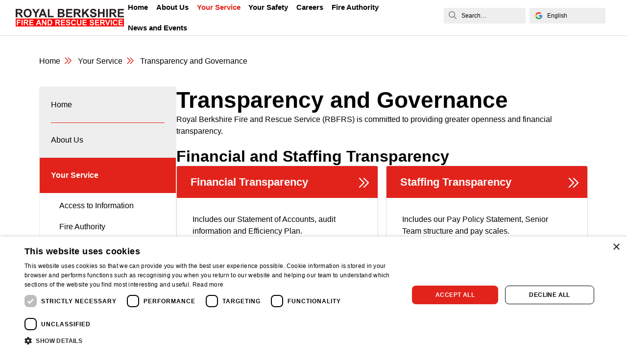

--- FILE ---
content_type: text/html; charset=UTF-8
request_url: https://www.rbfrs.co.uk/your-service/transparency-and-governance/
body_size: 38658
content:
<!doctype html>
<html lang="en-GB">

<head>
    <meta charset="utf-8">
    <meta name="viewport" content="width=device-width, initial-scale=1">
    <script>(function(w,d,s,l,i){w[l]=w[l]||[];w[l].push({'gtm.start':
new Date().getTime(),event:'gtm.js'});var f=d.getElementsByTagName(s)[0],
j=d.createElement(s),dl=l!='dataLayer'?'&l='+l:'';j.async=true;j.src=
'https://www.googletagmanager.com/gtm.js?id='+i+dl;f.parentNode.insertBefore(j,f);
})(window,document,'script','dataLayer','GTM-KB6XQGK');</script><meta name='robots' content='index, follow, max-image-preview:large, max-snippet:-1, max-video-preview:-1' />

	<!-- This site is optimized with the Yoast SEO plugin v26.8 - https://yoast.com/product/yoast-seo-wordpress/ -->
	<title>Transparency and Governance | Royal Berkshire Fire and Rescue Service</title>
<link data-rocket-prefetch href="https://www.googletagmanager.com" rel="dns-prefetch">
<link data-rocket-prefetch href="https://kit.fontawesome.com" rel="dns-prefetch">
<link data-rocket-prefetch href="https://cdn.cookie-script.com" rel="dns-prefetch">
<link data-rocket-prefetch href="https://platform.twitter.com" rel="dns-prefetch">
<style id="wpr-usedcss">img:is([sizes=auto i],[sizes^="auto," i]){contain-intrinsic-size:3000px 1500px}img.emoji{display:inline!important;border:none!important;box-shadow:none!important;height:1em!important;width:1em!important;margin:0 .07em!important;vertical-align:-.1em!important;background:0 0!important;padding:0!important}:where(.wp-block-button__link){border-radius:9999px;box-shadow:none;padding:calc(.667em + 2px) calc(1.333em + 2px);text-decoration:none}:root :where(.wp-block-button .wp-block-button__link.is-style-outline),:root :where(.wp-block-button.is-style-outline>.wp-block-button__link){border:2px solid;padding:.667em 1.333em}:root :where(.wp-block-button .wp-block-button__link.is-style-outline:not(.has-text-color)),:root :where(.wp-block-button.is-style-outline>.wp-block-button__link:not(.has-text-color)){color:currentColor}:root :where(.wp-block-button .wp-block-button__link.is-style-outline:not(.has-background)),:root :where(.wp-block-button.is-style-outline>.wp-block-button__link:not(.has-background)){background-color:initial;background-image:none}:where(.wp-block-calendar table:not(.has-background) th){background:#ddd}:where(.wp-block-post-comments input[type=submit]){border:none}:where(.wp-block-cover-image:not(.has-text-color)),:where(.wp-block-cover:not(.has-text-color)){color:#fff}:where(.wp-block-cover-image.is-light:not(.has-text-color)),:where(.wp-block-cover.is-light:not(.has-text-color)){color:#000}:root :where(.wp-block-cover h1:not(.has-text-color)),:root :where(.wp-block-cover h2:not(.has-text-color)),:root :where(.wp-block-cover h3:not(.has-text-color)),:root :where(.wp-block-cover h4:not(.has-text-color)),:root :where(.wp-block-cover h5:not(.has-text-color)),:root :where(.wp-block-cover h6:not(.has-text-color)),:root :where(.wp-block-cover p:not(.has-text-color)){color:inherit}:where(.wp-block-file){margin-bottom:1.5em}:where(.wp-block-file__button){border-radius:2em;display:inline-block;padding:.5em 1em}:where(.wp-block-file__button):where(a):active,:where(.wp-block-file__button):where(a):focus,:where(.wp-block-file__button):where(a):hover,:where(.wp-block-file__button):where(a):visited{box-shadow:none;color:#fff;opacity:.85;text-decoration:none}:where(.wp-block-form-input__input){font-size:1em;margin-bottom:.5em;padding:0 .5em}:where(.wp-block-form-input__input)[type=date],:where(.wp-block-form-input__input)[type=datetime-local],:where(.wp-block-form-input__input)[type=datetime],:where(.wp-block-form-input__input)[type=email],:where(.wp-block-form-input__input)[type=month],:where(.wp-block-form-input__input)[type=number],:where(.wp-block-form-input__input)[type=password],:where(.wp-block-form-input__input)[type=search],:where(.wp-block-form-input__input)[type=tel],:where(.wp-block-form-input__input)[type=text],:where(.wp-block-form-input__input)[type=time],:where(.wp-block-form-input__input)[type=url],:where(.wp-block-form-input__input)[type=week]{border-style:solid;border-width:1px;line-height:2;min-height:2em}:where(.wp-block-group.wp-block-group-is-layout-constrained){position:relative}:root :where(.wp-block-image.is-style-rounded img,.wp-block-image .is-style-rounded img){border-radius:9999px}:where(.wp-block-latest-comments:not([style*=line-height] .wp-block-latest-comments__comment)){line-height:1.1}:where(.wp-block-latest-comments:not([style*=line-height] .wp-block-latest-comments__comment-excerpt p)){line-height:1.8}:root :where(.wp-block-latest-posts.is-grid){padding:0}:root :where(.wp-block-latest-posts.wp-block-latest-posts__list){padding-left:0}ul{box-sizing:border-box}:root :where(.wp-block-list.has-background){padding:1.25em 2.375em}:where(.wp-block-navigation.has-background .wp-block-navigation-item a:not(.wp-element-button)),:where(.wp-block-navigation.has-background .wp-block-navigation-submenu a:not(.wp-element-button)){padding:.5em 1em}:where(.wp-block-navigation .wp-block-navigation__submenu-container .wp-block-navigation-item a:not(.wp-element-button)),:where(.wp-block-navigation .wp-block-navigation__submenu-container .wp-block-navigation-submenu a:not(.wp-element-button)),:where(.wp-block-navigation .wp-block-navigation__submenu-container .wp-block-navigation-submenu button.wp-block-navigation-item__content),:where(.wp-block-navigation .wp-block-navigation__submenu-container .wp-block-pages-list__item button.wp-block-navigation-item__content){padding:.5em 1em}:where(.wp-block-post-comments-form input:not([type=submit])),:where(.wp-block-post-comments-form textarea){border:1px solid #949494;font-family:inherit;font-size:1em}:where(.wp-block-post-comments-form input:where(:not([type=submit]):not([type=checkbox]))),:where(.wp-block-post-comments-form textarea){padding:calc(.667em + 2px)}:where(.wp-block-post-excerpt){box-sizing:border-box;margin-bottom:var(--wp--style--block-gap);margin-top:var(--wp--style--block-gap)}:where(.wp-block-preformatted.has-background){padding:1.25em 2.375em}:where(.wp-block-search__button){border:1px solid #ccc;padding:6px 10px}:where(.wp-block-search__input){appearance:none;border:1px solid #949494;flex-grow:1;font-family:inherit;font-size:inherit;font-style:inherit;font-weight:inherit;letter-spacing:inherit;line-height:inherit;margin-left:0;margin-right:0;min-width:3rem;padding:8px;text-decoration:unset!important;text-transform:inherit}:where(.wp-block-search__button-inside .wp-block-search__inside-wrapper){background-color:#fff;border:1px solid #949494;box-sizing:border-box;padding:4px}:where(.wp-block-search__button-inside .wp-block-search__inside-wrapper) .wp-block-search__input{border:none;border-radius:0;padding:0 4px}:where(.wp-block-search__button-inside .wp-block-search__inside-wrapper) .wp-block-search__input:focus{outline:0}:where(.wp-block-search__button-inside .wp-block-search__inside-wrapper) :where(.wp-block-search__button){padding:4px 8px}:root :where(.wp-block-separator.is-style-dots){height:auto;line-height:1;text-align:center}:root :where(.wp-block-separator.is-style-dots):before{color:currentColor;content:"···";font-family:serif;font-size:1.5em;letter-spacing:2em;padding-left:2em}:root :where(.wp-block-site-logo.is-style-rounded){border-radius:9999px}:where(.wp-block-social-links:not(.is-style-logos-only)) .wp-social-link{background-color:#f0f0f0;color:#444}:where(.wp-block-social-links:not(.is-style-logos-only)) .wp-social-link-amazon{background-color:#f90;color:#fff}:where(.wp-block-social-links:not(.is-style-logos-only)) .wp-social-link-bandcamp{background-color:#1ea0c3;color:#fff}:where(.wp-block-social-links:not(.is-style-logos-only)) .wp-social-link-behance{background-color:#0757fe;color:#fff}:where(.wp-block-social-links:not(.is-style-logos-only)) .wp-social-link-bluesky{background-color:#0a7aff;color:#fff}:where(.wp-block-social-links:not(.is-style-logos-only)) .wp-social-link-codepen{background-color:#1e1f26;color:#fff}:where(.wp-block-social-links:not(.is-style-logos-only)) .wp-social-link-deviantart{background-color:#02e49b;color:#fff}:where(.wp-block-social-links:not(.is-style-logos-only)) .wp-social-link-discord{background-color:#5865f2;color:#fff}:where(.wp-block-social-links:not(.is-style-logos-only)) .wp-social-link-dribbble{background-color:#e94c89;color:#fff}:where(.wp-block-social-links:not(.is-style-logos-only)) .wp-social-link-dropbox{background-color:#4280ff;color:#fff}:where(.wp-block-social-links:not(.is-style-logos-only)) .wp-social-link-etsy{background-color:#f45800;color:#fff}:where(.wp-block-social-links:not(.is-style-logos-only)) .wp-social-link-facebook{background-color:#0866ff;color:#fff}:where(.wp-block-social-links:not(.is-style-logos-only)) .wp-social-link-fivehundredpx{background-color:#000;color:#fff}:where(.wp-block-social-links:not(.is-style-logos-only)) .wp-social-link-flickr{background-color:#0461dd;color:#fff}:where(.wp-block-social-links:not(.is-style-logos-only)) .wp-social-link-foursquare{background-color:#e65678;color:#fff}:where(.wp-block-social-links:not(.is-style-logos-only)) .wp-social-link-github{background-color:#24292d;color:#fff}:where(.wp-block-social-links:not(.is-style-logos-only)) .wp-social-link-goodreads{background-color:#eceadd;color:#382110}:where(.wp-block-social-links:not(.is-style-logos-only)) .wp-social-link-google{background-color:#ea4434;color:#fff}:where(.wp-block-social-links:not(.is-style-logos-only)) .wp-social-link-gravatar{background-color:#1d4fc4;color:#fff}:where(.wp-block-social-links:not(.is-style-logos-only)) .wp-social-link-instagram{background-color:#f00075;color:#fff}:where(.wp-block-social-links:not(.is-style-logos-only)) .wp-social-link-lastfm{background-color:#e21b24;color:#fff}:where(.wp-block-social-links:not(.is-style-logos-only)) .wp-social-link-linkedin{background-color:#0d66c2;color:#fff}:where(.wp-block-social-links:not(.is-style-logos-only)) .wp-social-link-mastodon{background-color:#3288d4;color:#fff}:where(.wp-block-social-links:not(.is-style-logos-only)) .wp-social-link-medium{background-color:#000;color:#fff}:where(.wp-block-social-links:not(.is-style-logos-only)) .wp-social-link-meetup{background-color:#f6405f;color:#fff}:where(.wp-block-social-links:not(.is-style-logos-only)) .wp-social-link-patreon{background-color:#000;color:#fff}:where(.wp-block-social-links:not(.is-style-logos-only)) .wp-social-link-pinterest{background-color:#e60122;color:#fff}:where(.wp-block-social-links:not(.is-style-logos-only)) .wp-social-link-pocket{background-color:#ef4155;color:#fff}:where(.wp-block-social-links:not(.is-style-logos-only)) .wp-social-link-reddit{background-color:#ff4500;color:#fff}:where(.wp-block-social-links:not(.is-style-logos-only)) .wp-social-link-skype{background-color:#0478d7;color:#fff}:where(.wp-block-social-links:not(.is-style-logos-only)) .wp-social-link-snapchat{background-color:#fefc00;color:#fff;stroke:#000}:where(.wp-block-social-links:not(.is-style-logos-only)) .wp-social-link-soundcloud{background-color:#ff5600;color:#fff}:where(.wp-block-social-links:not(.is-style-logos-only)) .wp-social-link-spotify{background-color:#1bd760;color:#fff}:where(.wp-block-social-links:not(.is-style-logos-only)) .wp-social-link-telegram{background-color:#2aabee;color:#fff}:where(.wp-block-social-links:not(.is-style-logos-only)) .wp-social-link-threads{background-color:#000;color:#fff}:where(.wp-block-social-links:not(.is-style-logos-only)) .wp-social-link-tiktok{background-color:#000;color:#fff}:where(.wp-block-social-links:not(.is-style-logos-only)) .wp-social-link-tumblr{background-color:#011835;color:#fff}:where(.wp-block-social-links:not(.is-style-logos-only)) .wp-social-link-twitch{background-color:#6440a4;color:#fff}:where(.wp-block-social-links:not(.is-style-logos-only)) .wp-social-link-twitter{background-color:#1da1f2;color:#fff}:where(.wp-block-social-links:not(.is-style-logos-only)) .wp-social-link-vimeo{background-color:#1eb7ea;color:#fff}:where(.wp-block-social-links:not(.is-style-logos-only)) .wp-social-link-vk{background-color:#4680c2;color:#fff}:where(.wp-block-social-links:not(.is-style-logos-only)) .wp-social-link-wordpress{background-color:#3499cd;color:#fff}:where(.wp-block-social-links:not(.is-style-logos-only)) .wp-social-link-whatsapp{background-color:#25d366;color:#fff}:where(.wp-block-social-links:not(.is-style-logos-only)) .wp-social-link-x{background-color:#000;color:#fff}:where(.wp-block-social-links:not(.is-style-logos-only)) .wp-social-link-yelp{background-color:#d32422;color:#fff}:where(.wp-block-social-links:not(.is-style-logos-only)) .wp-social-link-youtube{background-color:red;color:#fff}:where(.wp-block-social-links.is-style-logos-only) .wp-social-link{background:0 0}:where(.wp-block-social-links.is-style-logos-only) .wp-social-link svg{height:1.25em;width:1.25em}:where(.wp-block-social-links.is-style-logos-only) .wp-social-link-amazon{color:#f90}:where(.wp-block-social-links.is-style-logos-only) .wp-social-link-bandcamp{color:#1ea0c3}:where(.wp-block-social-links.is-style-logos-only) .wp-social-link-behance{color:#0757fe}:where(.wp-block-social-links.is-style-logos-only) .wp-social-link-bluesky{color:#0a7aff}:where(.wp-block-social-links.is-style-logos-only) .wp-social-link-codepen{color:#1e1f26}:where(.wp-block-social-links.is-style-logos-only) .wp-social-link-deviantart{color:#02e49b}:where(.wp-block-social-links.is-style-logos-only) .wp-social-link-discord{color:#5865f2}:where(.wp-block-social-links.is-style-logos-only) .wp-social-link-dribbble{color:#e94c89}:where(.wp-block-social-links.is-style-logos-only) .wp-social-link-dropbox{color:#4280ff}:where(.wp-block-social-links.is-style-logos-only) .wp-social-link-etsy{color:#f45800}:where(.wp-block-social-links.is-style-logos-only) .wp-social-link-facebook{color:#0866ff}:where(.wp-block-social-links.is-style-logos-only) .wp-social-link-fivehundredpx{color:#000}:where(.wp-block-social-links.is-style-logos-only) .wp-social-link-flickr{color:#0461dd}:where(.wp-block-social-links.is-style-logos-only) .wp-social-link-foursquare{color:#e65678}:where(.wp-block-social-links.is-style-logos-only) .wp-social-link-github{color:#24292d}:where(.wp-block-social-links.is-style-logos-only) .wp-social-link-goodreads{color:#382110}:where(.wp-block-social-links.is-style-logos-only) .wp-social-link-google{color:#ea4434}:where(.wp-block-social-links.is-style-logos-only) .wp-social-link-gravatar{color:#1d4fc4}:where(.wp-block-social-links.is-style-logos-only) .wp-social-link-instagram{color:#f00075}:where(.wp-block-social-links.is-style-logos-only) .wp-social-link-lastfm{color:#e21b24}:where(.wp-block-social-links.is-style-logos-only) .wp-social-link-linkedin{color:#0d66c2}:where(.wp-block-social-links.is-style-logos-only) .wp-social-link-mastodon{color:#3288d4}:where(.wp-block-social-links.is-style-logos-only) .wp-social-link-medium{color:#000}:where(.wp-block-social-links.is-style-logos-only) .wp-social-link-meetup{color:#f6405f}:where(.wp-block-social-links.is-style-logos-only) .wp-social-link-patreon{color:#000}:where(.wp-block-social-links.is-style-logos-only) .wp-social-link-pinterest{color:#e60122}:where(.wp-block-social-links.is-style-logos-only) .wp-social-link-pocket{color:#ef4155}:where(.wp-block-social-links.is-style-logos-only) .wp-social-link-reddit{color:#ff4500}:where(.wp-block-social-links.is-style-logos-only) .wp-social-link-skype{color:#0478d7}:where(.wp-block-social-links.is-style-logos-only) .wp-social-link-snapchat{color:#fff;stroke:#000}:where(.wp-block-social-links.is-style-logos-only) .wp-social-link-soundcloud{color:#ff5600}:where(.wp-block-social-links.is-style-logos-only) .wp-social-link-spotify{color:#1bd760}:where(.wp-block-social-links.is-style-logos-only) .wp-social-link-telegram{color:#2aabee}:where(.wp-block-social-links.is-style-logos-only) .wp-social-link-threads{color:#000}:where(.wp-block-social-links.is-style-logos-only) .wp-social-link-tiktok{color:#000}:where(.wp-block-social-links.is-style-logos-only) .wp-social-link-tumblr{color:#011835}:where(.wp-block-social-links.is-style-logos-only) .wp-social-link-twitch{color:#6440a4}:where(.wp-block-social-links.is-style-logos-only) .wp-social-link-twitter{color:#1da1f2}:where(.wp-block-social-links.is-style-logos-only) .wp-social-link-vimeo{color:#1eb7ea}:where(.wp-block-social-links.is-style-logos-only) .wp-social-link-vk{color:#4680c2}:where(.wp-block-social-links.is-style-logos-only) .wp-social-link-whatsapp{color:#25d366}:where(.wp-block-social-links.is-style-logos-only) .wp-social-link-wordpress{color:#3499cd}:where(.wp-block-social-links.is-style-logos-only) .wp-social-link-x{color:#000}:where(.wp-block-social-links.is-style-logos-only) .wp-social-link-yelp{color:#d32422}:where(.wp-block-social-links.is-style-logos-only) .wp-social-link-youtube{color:red}:root :where(.wp-block-social-links .wp-social-link a){padding:.25em}:root :where(.wp-block-social-links.is-style-logos-only .wp-social-link a){padding:0}:root :where(.wp-block-social-links.is-style-pill-shape .wp-social-link a){padding-left:.6666666667em;padding-right:.6666666667em}:root :where(.wp-block-tag-cloud.is-style-outline){display:flex;flex-wrap:wrap;gap:1ch}:root :where(.wp-block-tag-cloud.is-style-outline a){border:1px solid;font-size:unset!important;margin-right:0;padding:1ch 2ch;text-decoration:none!important}:root :where(.wp-block-table-of-contents){box-sizing:border-box}:where(.wp-block-term-description){box-sizing:border-box;margin-bottom:var(--wp--style--block-gap);margin-top:var(--wp--style--block-gap)}:where(pre.wp-block-verse){font-family:inherit}:root{--wp-block-synced-color:#7a00df;--wp-block-synced-color--rgb:122,0,223;--wp-bound-block-color:var(--wp-block-synced-color);--wp-editor-canvas-background:#ddd;--wp-admin-theme-color:#007cba;--wp-admin-theme-color--rgb:0,124,186;--wp-admin-theme-color-darker-10:#006ba1;--wp-admin-theme-color-darker-10--rgb:0,107,160.5;--wp-admin-theme-color-darker-20:#005a87;--wp-admin-theme-color-darker-20--rgb:0,90,135;--wp-admin-border-width-focus:2px}@media (min-resolution:192dpi){:root{--wp-admin-border-width-focus:1.5px}}:root{--wp--preset--font-size--normal:16px;--wp--preset--font-size--huge:42px}html :where(.has-border-color){border-style:solid}html :where([style*=border-top-color]){border-top-style:solid}html :where([style*=border-right-color]){border-right-style:solid}html :where([style*=border-bottom-color]){border-bottom-style:solid}html :where([style*=border-left-color]){border-left-style:solid}html :where([style*=border-width]){border-style:solid}html :where([style*=border-top-width]){border-top-style:solid}html :where([style*=border-right-width]){border-right-style:solid}html :where([style*=border-bottom-width]){border-bottom-style:solid}html :where([style*=border-left-width]){border-left-style:solid}html :where(img[class*=wp-image-]){height:auto;max-width:100%}:where(figure){margin:0 0 1em}html :where(.is-position-sticky){--wp-admin--admin-bar--position-offset:var(--wp-admin--admin-bar--height,0px)}@media screen and (max-width:600px){html :where(.is-position-sticky){--wp-admin--admin-bar--position-offset:0px}}.wp-block-columns{box-sizing:border-box;display:flex;flex-wrap:wrap!important}@media (min-width:782px){.wp-block-columns{flex-wrap:nowrap!important}}.wp-block-columns{align-items:normal!important}@media (max-width:781px){.wp-block-columns:not(.is-not-stacked-on-mobile)>.wp-block-column{flex-basis:100%!important}}@media (min-width:782px){.wp-block-columns:not(.is-not-stacked-on-mobile)>.wp-block-column{flex-basis:0;flex-grow:1}.wp-block-columns:not(.is-not-stacked-on-mobile)>.wp-block-column[style*=flex-basis]{flex-grow:0}}:where(.wp-block-columns){margin-bottom:1.75em}:where(.wp-block-columns.has-background){padding:1.25em 2.375em}.wp-block-column{flex-grow:1;min-width:0;overflow-wrap:break-word;word-break:break-word}:root :where(p.has-background){padding:1.25em 2.375em}:where(p.has-text-color:not(.has-link-color)) a{color:inherit}:root{--wp--preset--aspect-ratio--square:1;--wp--preset--aspect-ratio--4-3:4/3;--wp--preset--aspect-ratio--3-4:3/4;--wp--preset--aspect-ratio--3-2:3/2;--wp--preset--aspect-ratio--2-3:2/3;--wp--preset--aspect-ratio--16-9:16/9;--wp--preset--aspect-ratio--9-16:9/16;--wp--preset--color--black:#000000;--wp--preset--color--cyan-bluish-gray:#abb8c3;--wp--preset--color--white:#ffffff;--wp--preset--color--pale-pink:#f78da7;--wp--preset--color--vivid-red:#cf2e2e;--wp--preset--color--luminous-vivid-orange:#ff6900;--wp--preset--color--luminous-vivid-amber:#fcb900;--wp--preset--color--light-green-cyan:#7bdcb5;--wp--preset--color--vivid-green-cyan:#00d084;--wp--preset--color--pale-cyan-blue:#8ed1fc;--wp--preset--color--vivid-cyan-blue:#0693e3;--wp--preset--color--vivid-purple:#9b51e0;--wp--preset--color--grey:#DBDBDB;--wp--preset--color--red:#E2231B;--wp--preset--gradient--vivid-cyan-blue-to-vivid-purple:linear-gradient(135deg,rgb(6, 147, 227) 0%,rgb(155, 81, 224) 100%);--wp--preset--gradient--light-green-cyan-to-vivid-green-cyan:linear-gradient(135deg,rgb(122, 220, 180) 0%,rgb(0, 208, 130) 100%);--wp--preset--gradient--luminous-vivid-amber-to-luminous-vivid-orange:linear-gradient(135deg,rgb(252, 185, 0) 0%,rgb(255, 105, 0) 100%);--wp--preset--gradient--luminous-vivid-orange-to-vivid-red:linear-gradient(135deg,rgb(255, 105, 0) 0%,rgb(207, 46, 46) 100%);--wp--preset--gradient--very-light-gray-to-cyan-bluish-gray:linear-gradient(135deg,rgb(238, 238, 238) 0%,rgb(169, 184, 195) 100%);--wp--preset--gradient--cool-to-warm-spectrum:linear-gradient(135deg,rgb(74, 234, 220) 0%,rgb(151, 120, 209) 20%,rgb(207, 42, 186) 40%,rgb(238, 44, 130) 60%,rgb(251, 105, 98) 80%,rgb(254, 248, 76) 100%);--wp--preset--gradient--blush-light-purple:linear-gradient(135deg,rgb(255, 206, 236) 0%,rgb(152, 150, 240) 100%);--wp--preset--gradient--blush-bordeaux:linear-gradient(135deg,rgb(254, 205, 165) 0%,rgb(254, 45, 45) 50%,rgb(107, 0, 62) 100%);--wp--preset--gradient--luminous-dusk:linear-gradient(135deg,rgb(255, 203, 112) 0%,rgb(199, 81, 192) 50%,rgb(65, 88, 208) 100%);--wp--preset--gradient--pale-ocean:linear-gradient(135deg,rgb(255, 245, 203) 0%,rgb(182, 227, 212) 50%,rgb(51, 167, 181) 100%);--wp--preset--gradient--electric-grass:linear-gradient(135deg,rgb(202, 248, 128) 0%,rgb(113, 206, 126) 100%);--wp--preset--gradient--midnight:linear-gradient(135deg,rgb(2, 3, 129) 0%,rgb(40, 116, 252) 100%);--wp--preset--font-size--small:13px;--wp--preset--font-size--medium:20px;--wp--preset--font-size--large:36px;--wp--preset--font-size--x-large:42px;--wp--preset--font-size--h-1:46px;--wp--preset--font-size--h-2:32px;--wp--preset--font-size--h-3:26px;--wp--preset--font-size--h-4:24px;--wp--preset--font-size--h-5:22px;--wp--preset--font-size--h-6:20px;--wp--preset--spacing--20:0.44rem;--wp--preset--spacing--30:0.67rem;--wp--preset--spacing--40:1rem;--wp--preset--spacing--50:1.5rem;--wp--preset--spacing--60:2.25rem;--wp--preset--spacing--70:3.38rem;--wp--preset--spacing--80:5.06rem;--wp--preset--shadow--natural:6px 6px 9px rgba(0, 0, 0, .2);--wp--preset--shadow--deep:12px 12px 50px rgba(0, 0, 0, .4);--wp--preset--shadow--sharp:6px 6px 0px rgba(0, 0, 0, .2);--wp--preset--shadow--outlined:6px 6px 0px -3px rgb(255, 255, 255),6px 6px rgb(0, 0, 0);--wp--preset--shadow--crisp:6px 6px 0px rgb(0, 0, 0)}:root{--wp--style--global--content-size:1320px;--wp--style--global--wide-size:1320px}:where(body){margin:0}:where(.wp-site-blocks)>*{margin-block-start:24px;margin-block-end:0}:where(.wp-site-blocks)>:first-child{margin-block-start:0}:where(.wp-site-blocks)>:last-child{margin-block-end:0}:root{--wp--style--block-gap:24px}:root :where(.is-layout-flow)>:first-child{margin-block-start:0}:root :where(.is-layout-flow)>:last-child{margin-block-end:0}:root :where(.is-layout-flow)>*{margin-block-start:24px;margin-block-end:0}:root :where(.is-layout-constrained)>:first-child{margin-block-start:0}:root :where(.is-layout-constrained)>:last-child{margin-block-end:0}:root :where(.is-layout-constrained)>*{margin-block-start:24px;margin-block-end:0}:root :where(.is-layout-flex){gap:24px}:root :where(.is-layout-grid){gap:24px}body .is-layout-flex{display:flex}.is-layout-flex{flex-wrap:wrap;align-items:center}.is-layout-flex>:is(*,div){margin:0}body{padding-top:0;padding-right:0;padding-bottom:0;padding-left:0}a:where(:not(.wp-element-button)){text-decoration:underline}:root :where(.wp-element-button,.wp-block-button__link){background-color:#32373c;border-width:0;color:#fff;font-family:inherit;font-size:inherit;font-style:inherit;font-weight:inherit;letter-spacing:inherit;line-height:inherit;padding-top:calc(.667em + 2px);padding-right:calc(1.333em + 2px);padding-bottom:calc(.667em + 2px);padding-left:calc(1.333em + 2px);text-decoration:none;text-transform:inherit}.wp-container-core-columns-is-layout-28f84493{flex-wrap:nowrap}@font-face{font-display:swap;font-family:swiper-icons;font-style:normal;font-weight:400;src:url("data:application/font-woff;charset=utf-8;base64, [base64]//wADZ2x5ZgAAAywAAADMAAAD2MHtryVoZWFkAAABbAAAADAAAAA2E2+eoWhoZWEAAAGcAAAAHwAAACQC9gDzaG10eAAAAigAAAAZAAAArgJkABFsb2NhAAAC0AAAAFoAAABaFQAUGG1heHAAAAG8AAAAHwAAACAAcABAbmFtZQAAA/gAAAE5AAACXvFdBwlwb3N0AAAFNAAAAGIAAACE5s74hXjaY2BkYGAAYpf5Hu/j+W2+MnAzMYDAzaX6QjD6/4//Bxj5GA8AuRwMYGkAPywL13jaY2BkYGA88P8Agx4j+/8fQDYfA1AEBWgDAIB2BOoAeNpjYGRgYNBh4GdgYgABEMnIABJzYNADCQAACWgAsQB42mNgYfzCOIGBlYGB0YcxjYGBwR1Kf2WQZGhhYGBiYGVmgAFGBiQQkOaawtDAoMBQxXjg/wEGPcYDDA4wNUA2CCgwsAAAO4EL6gAAeNpj2M0gyAACqxgGNWBkZ2D4/wMA+xkDdgAAAHjaY2BgYGaAYBkGRgYQiAHyGMF8FgYHIM3DwMHABGQrMOgyWDLEM1T9/w8UBfEMgLzE////P/5//f/V/xv+r4eaAAeMbAxwIUYmIMHEgKYAYjUcsDAwsLKxc3BycfPw8jEQA/[base64]/uznmfPFBNODM2K7MTQ45YEAZqGP81AmGGcF3iPqOop0r1SPTaTbVkfUe4HXj97wYE+yNwWYxwWu4v1ugWHgo3S1XdZEVqWM7ET0cfnLGxWfkgR42o2PvWrDMBSFj/IHLaF0zKjRgdiVMwScNRAoWUoH78Y2icB/yIY09An6AH2Bdu/UB+yxopYshQiEvnvu0dURgDt8QeC8PDw7Fpji3fEA4z/PEJ6YOB5hKh4dj3EvXhxPqH/SKUY3rJ7srZ4FZnh1PMAtPhwP6fl2PMJMPDgeQ4rY8YT6Gzao0eAEA409DuggmTnFnOcSCiEiLMgxCiTI6Cq5DZUd3Qmp10vO0LaLTd2cjN4fOumlc7lUYbSQcZFkutRG7g6JKZKy0RmdLY680CDnEJ+UMkpFFe1RN7nxdVpXrC4aTtnaurOnYercZg2YVmLN/d/gczfEimrE/fs/bOuq29Zmn8tloORaXgZgGa78yO9/cnXm2BpaGvq25Dv9S4E9+5SIc9PqupJKhYFSSl47+Qcr1mYNAAAAeNptw0cKwkAAAMDZJA8Q7OUJvkLsPfZ6zFVERPy8qHh2YER+3i/BP83vIBLLySsoKimrqKqpa2hp6+jq6RsYGhmbmJqZSy0sraxtbO3sHRydnEMU4uR6yx7JJXveP7WrDycAAAAAAAH//wACeNpjYGRgYOABYhkgZgJCZgZNBkYGLQZtIJsFLMYAAAw3ALgAeNolizEKgDAQBCchRbC2sFER0YD6qVQiBCv/H9ezGI6Z5XBAw8CBK/m5iQQVauVbXLnOrMZv2oLdKFa8Pjuru2hJzGabmOSLzNMzvutpB3N42mNgZGBg4GKQYzBhYMxJLMlj4GBgAYow/P/PAJJhLM6sSoWKfWCAAwDAjgbRAAB42mNgYGBkAIIbCZo5IPrmUn0hGA0AO8EFTQAA")}:root{--swiper-theme-color:#007aff}:root{--swiper-navigation-size:44px}.stacktable{width:100%}.st-head-row{padding-top:1em}.st-head-row.st-head-row-main{font-size:1.5em;padding-top:0}.st-key{padding-right:1%;text-align:right;width:49%}.st-val{padding-left:1%;width:49%}.stacktable.large-only{display:table}.stacktable.small-only{display:none}@media (max-width:800px){.stacktable.large-only{display:none}.stacktable.small-only{display:table}}:root{--bs-blue:#005db9;--bs-indigo:#6610f2;--bs-purple:#6f42c1;--bs-pink:#d63384;--bs-orange:#fd7e14;--bs-yellow:#ffed00;--bs-green:#00ad68;--bs-teal:#20c997;--bs-cyan:#0dcaf0;--bs-gray:#6c757d;--bs-gray-dark:#343a40;--bs-gray-100:#f8f9fa;--bs-gray-200:#e9ecef;--bs-gray-300:#dee2e6;--bs-gray-400:#ced4da;--bs-gray-500:#adb5bd;--bs-gray-600:#6c757d;--bs-gray-700:#495057;--bs-gray-800:#343a40;--bs-gray-900:#212529;--bs-primary:#e2231b;--bs-black:#000;--bs-white:#fff;--bs-grey-dark:#7a7a7a;--bs-grey:#dbdbdb;--bs-grey-light:#eee;--bs-grey-lighter:#f6f7f8;--bs-red-dark:#b51c16;--bs-red:#e2231b;--bs-red-light:#e74640;--bs-primary-rgb:226,35,27;--bs-grey-dark-rgb:122,122,122;--bs-grey-rgb:219,219,219;--bs-grey-light-rgb:238,238,238;--bs-grey-lighter-rgb:246,247,248;--bs-red-dark-rgb:181,28,22;--bs-red-rgb:226,35,27;--bs-red-light-rgb:231,70,64;--bs-white-rgb:255,255,255;--bs-black-rgb:0,0,0;--bs-body-color-rgb:0,0,0;--bs-body-bg-rgb:255,255,255;--bs-font-sans-serif:"Arial","Verdana","sans-serif";--bs-font-monospace:SFMono-Regular,Menlo,Monaco,Consolas,"Liberation Mono","Courier New",monospace;--bs-gradient:linear-gradient(180deg,hsla(0,0%,100%,.15),hsla(0,0%,100%,0));--bs-body-font-family:var(--bs-font-sans-serif);--bs-body-font-size:1rem;--bs-body-font-weight:400;--bs-body-line-height:1.5;--bs-body-color:#000;--bs-body-bg:#fff;--bs-border-width:1px;--bs-border-style:solid;--bs-border-color:#dee2e6;--bs-border-color-translucent:rgba(0, 0, 0, .175);--bs-border-radius:4px;--bs-border-radius-sm:0.25rem;--bs-border-radius-lg:0.5rem;--bs-border-radius-xl:1rem;--bs-border-radius-2xl:2rem;--bs-border-radius-pill:50rem;--bs-link-color:#e2231b;--bs-link-hover-color:#b51c16;--bs-code-color:#d63384;--bs-highlight-bg:#fffbcc}*,:after,:before{box-sizing:border-box}@media(prefers-reduced-motion:no-preference){:root{scroll-behavior:smooth}}body{-webkit-text-size-adjust:100%;-webkit-tap-highlight-color:transparent;background-color:#fff;background-color:var(--bs-body-bg);color:#000;color:var(--bs-body-color);font-family:Arial,Verdana,"sans-serif";font-family:var(--bs-body-font-family);font-size:1rem;font-size:var(--bs-body-font-size);font-weight:400;font-weight:var(--bs-body-font-weight);line-height:1.5;line-height:var(--bs-body-line-height);margin:0;text-align:var(--bs-body-text-align)}hr{border:0;border-top:1px solid;color:inherit;margin:1rem 0;opacity:.25}h1,h2{font-weight:700;line-height:1.2;margin-bottom:1.25rem;margin-top:0}h1{font-size:calc(1.4125rem + 1.95vw)}@media(min-width:1200px){h1{font-size:2.875rem}}h2{font-size:calc(1.325rem + .9vw)}@media(min-width:1200px){h2{font-size:2rem}}p{margin-bottom:1.25rem;margin-top:0}ul{padding-left:2rem}ul{margin-bottom:1rem;margin-top:0}ul ul{margin-bottom:0}.small{font-size:.875em}a{color:#e2231b;color:var(--bs-link-color);text-decoration:underline}a:hover{color:#b51c16;color:var(--bs-link-hover-color)}a:not([href]):not([class]),a:not([href]):not([class]):hover{color:inherit;text-decoration:none}code{font-family:SFMono-Regular,Menlo,Monaco,Consolas,Liberation Mono,Courier New,monospace;font-family:var(--bs-font-monospace);font-size:1em}code{word-wrap:break-word;color:#d63384;color:var(--bs-code-color);font-size:.875em}a>code{color:inherit}img,svg{vertical-align:middle}table{border-collapse:collapse;caption-side:bottom}caption{color:#6c757d;padding-bottom:.5rem;padding-top:.5rem;text-align:left}th{text-align:inherit;text-align:-webkit-match-parent}tbody,td,th,thead,tr{border:0 solid;border-color:inherit}label{display:inline-block}button{border-radius:0}button:focus:not(.focus-visible){outline:0}button:focus:not(:focus-visible){outline:0}button,input,optgroup,select,textarea{font-family:inherit;font-size:inherit;line-height:inherit;margin:0}button,select{text-transform:none}[role=button]{cursor:pointer}select{word-wrap:normal}select:disabled{opacity:1}[list]:not([type=date]):not([type=datetime-local]):not([type=month]):not([type=week]):not([type=time])::-webkit-calendar-picker-indicator{display:none!important}[type=button],[type=reset],[type=submit],button{-webkit-appearance:button}[type=button]:not(:disabled),[type=reset]:not(:disabled),[type=submit]:not(:disabled),button:not(:disabled){cursor:pointer}::-moz-focus-inner{border-style:none;padding:0}textarea{resize:vertical}fieldset{border:0;margin:0;min-width:0;padding:0}legend{float:left;font-size:calc(1.275rem + .3vw);line-height:inherit;margin-bottom:.5rem;padding:0;width:100%}@media(min-width:1200px){legend{font-size:1.5rem}}legend+*{clear:left}::-webkit-datetime-edit-day-field,::-webkit-datetime-edit-fields-wrapper,::-webkit-datetime-edit-hour-field,::-webkit-datetime-edit-minute,::-webkit-datetime-edit-month-field,::-webkit-datetime-edit-text,::-webkit-datetime-edit-year-field{padding:0}::-webkit-inner-spin-button{height:auto}[type=search]{-webkit-appearance:textfield;outline-offset:-2px}::-webkit-search-decoration{-webkit-appearance:none}::-webkit-color-swatch-wrapper{padding:0}::-webkit-file-upload-button{-webkit-appearance:button;font:inherit}::file-selector-button{-webkit-appearance:button;font:inherit}iframe{border:0}summary{cursor:pointer;display:list-item}progress{vertical-align:baseline}[hidden]{display:none!important}.img-fluid{height:auto;max-width:100%}.container{--bs-gutter-x:1.5rem;--bs-gutter-y:0;margin-left:auto;margin-right:auto;padding-left:calc(var(--bs-gutter-x)*.5);padding-right:calc(var(--bs-gutter-x)*.5);width:100%}.container{max-width:340px}@media(min-width:436px){.container{max-width:400px}}@media(min-width:576px){.container{max-width:540px}}@media(min-width:768px){.container{max-width:720px}}@media(min-width:1024px){.container{max-width:984px}}@media(min-width:1194px){.container{max-width:1144px}}@media(min-width:1394px){.container{max-width:1344px}}.row{--bs-gutter-x:1.5rem;--bs-gutter-y:0;display:flex;flex-wrap:wrap;margin-left:calc(var(--bs-gutter-x)*-.5);margin-right:calc(var(--bs-gutter-x)*-.5);margin-top:calc(var(--bs-gutter-y)*-1)}.row>*{flex-shrink:0;margin-top:var(--bs-gutter-y);max-width:100%;padding-left:calc(var(--bs-gutter-x)*.5);padding-right:calc(var(--bs-gutter-x)*.5);width:100%}.gx-2{--bs-gutter-x:1rem}@media(min-width:768px){.col-md-6{flex:0 0 auto;width:50%}}@media(min-width:1024px){.col-lg-5{flex:0 0 auto;width:41.66666667%}.col-lg-6{flex:0 0 auto;width:50%}.offset-lg-1{margin-left:8.33333333%}}.fade{transition:opacity .15s linear}@media(prefers-reduced-motion:reduce){.fade{transition:none}}.fade:not(.show){opacity:0}.collapse:not(.show){display:none}.collapsing{height:0;overflow:hidden;transition:height .35s ease}.collapsing.collapse-horizontal{height:auto;transition:width .35s ease;width:0}@media(prefers-reduced-motion:reduce){.collapsing{transition:none}.collapsing.collapse-horizontal{transition:none}}.nav{--bs-nav-link-padding-x:1rem;--bs-nav-link-padding-y:0.5rem;--bs-nav-link-font-weight: ;--bs-nav-link-color:var(--bs-link-color);--bs-nav-link-hover-color:var(--bs-link-hover-color);--bs-nav-link-disabled-color:#6c757d;display:flex;flex-wrap:wrap;list-style:none;margin-bottom:0;padding-left:0}.navbar-toggler{background-color:transparent;border:var(--bs-border-width) solid var(--bs-navbar-toggler-border-color);border-radius:var(--bs-navbar-toggler-border-radius);color:var(--bs-navbar-color);font-size:var(--bs-navbar-toggler-font-size);line-height:1;padding:var(--bs-navbar-toggler-padding-y) var(--bs-navbar-toggler-padding-x);transition:var(--bs-navbar-toggler-transition)}@media(prefers-reduced-motion:reduce){.navbar-toggler{transition:none}}.navbar-toggler:hover{text-decoration:none}.navbar-toggler:focus{box-shadow:0 0 0 var(--bs-navbar-toggler-focus-width);outline:0;text-decoration:none}.visually-hidden,.visually-hidden-focusable:not(:focus):not(:focus-within){clip:rect(0,0,0,0)!important;border:0!important;height:1px!important;margin:-1px!important;overflow:hidden!important;padding:0!important;position:absolute!important;white-space:nowrap!important;width:1px!important}.d-block{display:block!important}.border{border:1px solid #dee2e6!important;border:var(--bs-border-width) var(--bs-border-style) var(--bs-border-color)!important}.mb-0{margin-bottom:0!important}.mb-1{margin-bottom:.6666666667rem!important}.mb-2{margin-bottom:1rem!important}.ms-auto{margin-left:auto!important}.text-black{--bs-text-opacity:1;color:rgba(0,0,0,var(--bs-text-opacity))!important;color:rgba(var(--bs-black-rgb),var(--bs-text-opacity))!important}.visible{visibility:visible!important}@media(min-width:1024px){.navbar-expand-lg{flex-wrap:nowrap;justify-content:flex-start}.navbar-expand-lg .navbar-toggler{display:none}.d-lg-none{display:none!important}.mb-lg-0{margin-bottom:0!important}}html{overflow-x:hidden}body{overflow-x:hidden;padding-top:72px!important}body.notification-present{padding-top:114px!important}main.main{position:relative;z-index:10}#cookiescript_checkboxs input:focus+div.mdc-checkbox__background{box-shadow:0 0 1px 2px #e2231b}@media(max-width:1023.98px){h1{font-size:2.6136363636rem!important}}@media(max-width:767.98px){h1,h2{margin-bottom:1rem}h1{font-size:2.3958333333rem!important}}@media(max-width:575.98px){h1,h2{margin-bottom:.8rem}h1{font-size:2.2115384615rem!important}}@media(max-width:435.98px){h1{font-size:2.0535714286rem!important}}@media(max-width:1023.98px){h2{font-size:1.8181818182rem!important}}@media(max-width:767.98px){h2{font-size:1.6666666667rem!important}}@media(max-width:575.98px){h2{font-size:1.5384615385rem!important}}@media(max-width:435.98px){h2{font-size:1.4285714286rem!important}}p{line-height:1.5}.heading-wrapper{overflow:hidden}.wp-block-column>.heading-wrapper>*{margin-bottom:0}main ul{list-style:none;padding-left:0}main ul li{margin-bottom:.6666666667rem;padding-left:1.5rem;position:relative}main ul li:before{color:#e2231b;content:"";display:inline-block;font-family:Font Awesome\ 6 Pro;font-size:14px;font-weight:400;left:0;margin-right:.8rem;position:absolute;top:2px}main ul li>ul{margin-top:.6666666667rem;padding-left:.8rem;width:100%}.header{border-bottom:1px solid #dbdbdb;left:0;position:fixed;top:0;width:100%;z-index:15}.header__upper a{background-color:#e2231b;display:block;font-size:13px;font-weight:700;height:41px;padding:.5rem 1rem;text-align:center;text-decoration:none}@media(min-width:768px){.header__upper a{align-items:center;display:flex;font-size:14px;justify-content:center}}.header__inner{align-items:center;background-color:#fff;display:flex;height:72px;justify-content:space-between;padding:0 0 0 1rem}@media(min-width:768px){.header__inner{padding:0 0 0 1.5rem}}@media(min-width:1024px){.header__inner{padding:0 0 0 2rem}}.header__logo{width:140px}@media(min-width:436px){.header__logo{width:152px}}@media(min-width:576px){.header__logo{width:175px}}@media(min-width:1194px){.header__inner{padding:0 2rem}.header__logo{width:200px;width:225px}}@media(min-width:1394px){.header__inner{padding:0 2rem}.header__logo{width:256px}}.header__logo svg{max-width:100%}.header__controls{display:flex}.header__button{-webkit-appearance:none;-moz-appearance:none;appearance:none;background-color:transparent;border:0;border-left:1px solid #dbdbdb;color:#000;height:71px;padding:1.5rem 1rem;text-align:center;width:50px}@media(min-width:576px){.header__button{padding:1.5rem;width:65px}}.header__button .open{display:inline-block}.header__button .close,.header__button[aria-expanded=true] .open{display:none}.header__button[aria-expanded=true] .close{display:inline-block}.header__button i{color:#000}.header__button:focus{background-color:#e2231b}.header__button:focus i{color:#fff}.header__search{height:0;left:0;opacity:0;overflow:hidden;position:absolute;top:100%;width:100%;z-index:-1}.header__search.show{height:40px;opacity:1;overflow:visible;z-index:1}.header__search label{display:block}.header__search label input{-webkit-appearance:none;-moz-appearance:none;appearance:none;height:40px;width:100%}.header__search label input:focus{box-shadow:0 0 0 1px #e2231b}.header__search .search-form__button{height:40px}@media(min-width:1194px){.header__button{display:none}.header__search{position:static}.header__search,.header__search:not(.show){height:40px;opacity:1;overflow:visible;z-index:1}.header__search label{display:inline-block}.header__search label input{height:32px}.header__search .search-form__button{height:32px}}.header__search .search-form__button:focus i{color:#e2231b}.header__translate{height:0;left:0;opacity:0;overflow:hidden;position:absolute;top:100%;width:100%;z-index:-1}.header__translate:before{background-image:url(https://www.rbfrs.co.uk/app/themes/rbfrs/public/images/google.svg);content:"";height:16px;left:.6666666667rem;position:absolute;top:.7407407407rem;width:16px}.header__translate.show{height:40px;opacity:1;overflow:visible;z-index:1}.header__translate.show select{height:40px!important}.header__translate select{-webkit-appearance:none;-moz-appearance:none;appearance:none;background-color:#eee;border:0!important;border-radius:4px!important;color:#7a7a7a;font-size:12px;height:0!important;margin:0;outline:0;padding-left:2.25rem!important;width:100%}@media(min-width:1194px){.header__translate{height:40px;margin-left:.5rem;opacity:1;position:relative;z-index:1}.header__translate:before{top:.5rem}.header__translate:not(.show){height:40px;opacity:1;overflow:visible;z-index:1}.header__translate select{height:32px!important;width:155px}}.header__translate select:focus{box-shadow:0 0 1px 2px #e2231b}header .gt_selector{color:#000}header ::-moz-placeholder{color:#000}header :-ms-input-placeholder{color:#000}header ::placeholder{color:#000}.navigation{background-color:#eee;height:calc(100vh - 72px);left:0;opacity:0;overflow:auto;padding:0 0 4rem;pointer-events:none;position:fixed;text-align:center;top:72px;transition:all .2s ease-in-out;width:100%;z-index:-10}.notification-present .navigation{top:114px}.navigation.show{height:calc(100vh - 72px);opacity:1;pointer-events:auto;z-index:2}.notification-present .navigation.show{height:calc(100vh - 114px)}.navigation .nav{display:block}.navigation a{border-bottom:1px solid #dbdbdb;color:#000;display:block;font-weight:700;padding:1rem .6666666667rem;text-decoration:none;transition:all .2s ease-in-out}@media(min-width:1024px){.header__button--nav{display:none}.navigation{background-color:transparent;height:auto;opacity:1;padding:0;pointer-events:auto;position:static;width:auto;z-index:0}.navigation.show{height:auto;z-index:0}.navigation.collapse:not(.show){display:block}.navigation .nav{display:flex}.navigation .nav>li{padding:2px}.navigation a{border-bottom:0}}@media(min-width:1194px){.navigation a{font-size:15px;padding:.5rem .4rem}}@media(min-width:1394px){.header__search label input{width:175px}.header__translate select{width:175px}.navigation a{font-size:16px;padding:.5rem .6666666667rem}}.navigation a:focus{color:#e2231b}.navigation a:focus-within{box-shadow:0 0 0 1px #e2231b}.navigation a:focus-visible{background-color:#fffc40;box-shadow:#fffc40;color:#000;outline-color:#fffc40}.navigation .current-menu-item a,.navigation .current-page-ancestor a,.navigation a:hover{color:#e2231b}.navigation .current-menu-item a:focus-visible,.navigation .current-page-ancestor a:focus-visible{color:#000}.footer__upper{background-color:#e2231b;padding:1.25rem 0;text-align:center}@media(min-width:576px){.footer__upper{padding:1.5rem 0}}@media(min-width:768px){.footer__upper{align-items:center;display:flex;justify-content:center;padding:2rem 0}}.footer__social-label{color:#fff;display:block;font-weight:700;margin-bottom:.6666666667rem;text-decoration:none;text-transform:uppercase}.footer__social-label:focus,.footer__social-label:hover{color:#fff;text-decoration:underline}.footer__social{display:flex;flex-wrap:wrap;justify-content:center;list-style:none;margin-bottom:0;margin-left:-.5714285714rem;padding-left:0}@media(min-width:768px){.footer__social-label{font-size:18px;margin-bottom:0;margin-right:1.5rem}.footer__social{justify-content:flex-start}}.footer__social li{margin-bottom:.5714285714rem;padding-left:.5714285714rem}.footer__social a{align-items:center;background-color:#e74640;color:#fff;display:block;display:flex;font-size:1.5rem;height:50px;justify-content:center;text-decoration:none;transition:all .2s ease-in-out;width:50px}.footer__social a:focus,.footer__social a:hover{background-color:#b51c16}.footer__inner{padding:2rem 0 1.5rem}@media(min-width:576px){.footer__social{margin-left:-.8rem}.footer__social li{padding-left:.8rem}.footer__inner{padding:3rem 0 2rem}}@media(min-width:768px){.footer__social a{font-size:1.625rem;height:64px;width:64px}.footer__inner{padding:3.5rem 0 2.75rem}}@media(min-width:1024px){.footer__inner{padding:4.5rem 0 3.5rem}}@media(min-width:1194px){.footer__inner{padding:5rem 0 4rem}}.footer__navigation .nav{display:block}.footer__navigation a{color:#000;display:block;font-size:14px;font-weight:700;margin-bottom:1rem;text-decoration:none;text-transform:uppercase;transition:all .2s ease-in-out}.footer__navigation .current-menu-item a,.footer__navigation a:focus,.footer__navigation a:hover{color:#e2231b}.footer__logos{grid-column-gap:4px;grid-row-gap:10px;display:grid;grid-template-columns:repeat(3,1fr);grid-template-rows:repeat(2,1fr)}@media(min-width:576px){.footer__logos{grid-template-columns:repeat(5,1fr);grid-template-rows:repeat(1,1fr)}}.footer__logos-item{align-items:center;display:flex;justify-content:center}.footer__logos-item--1{grid-area:1/1/2/2}@media(min-width:1024px){.footer__logos{grid-template-columns:repeat(3,1fr);grid-template-rows:repeat(2,1fr)}.footer__logos-item--1{grid-area:1/1/2/2}}.footer__logos-item--2{grid-area:2/1/3/2}@media(min-width:576px){.footer__logos-item--2{grid-area:1/2/2/3}}@media(min-width:1024px){.footer__logos-item--2{grid-area:2/1/3/2}}.footer__logos-item--3{grid-area:1/2/2/3}@media(min-width:576px){.footer__logos-item--3{grid-area:1/3/2/4}}@media(min-width:1024px){.footer__logos-item--3{grid-area:1/2/2/3}}.footer__logos-item--4{grid-area:2/2/3/3}@media(min-width:576px){.footer__logos-item--4{grid-area:1/4/2/5}}@media(min-width:1024px){.footer__logos-item--4{grid-area:2/2/3/3}}.footer__logos-item--5{grid-area:1/3/3/4}@media(min-width:576px){.footer__logos-item--5{grid-area:1/5/2/6}}@media(max-width:1023.98px){.yoast-breadcrumbs{font-size:15px}.wp-block-columns.rbfrs-columns-2{flex-direction:column}.wp-block-columns.rbfrs-columns-2 .wp-block-column:first-child{flex-basis:0!important;order:2}}@media(max-width:575.98px){.yoast-breadcrumbs{font-size:14px}}.yoast-breadcrumbs a{color:#000;text-decoration:none;transition:all .2s ease-in-out}.yoast-breadcrumbs a:after{font-feature-settings:normal;text-rendering:auto;-webkit-font-smoothing:antialiased;color:#e2231b;content:"";font-display:swap;font-family:Font Awesome\ 6 Pro;font-style:normal;font-variant:normal;font-weight:400;margin:0 .3333333333rem 0 .4rem}.yoast-breadcrumbs a:focus,.yoast-breadcrumbs a:hover{color:#e2231b}.wp-block-columns.rbfrs-columns-2{gap:2em}.wp-block-columns.rbfrs-columns-2 .wp-block-column:nth-child(2){flex-grow:1}@media(max-width:1023.98px){.wp-block-columns.rbfrs-columns-2 .wp-block-column:nth-child(2){flex-basis:0!important;order:0}}.section{padding:1.5rem 0}@media(min-width:436px){.section{padding:2rem 0}}@media(min-width:576px){.section{padding:2.5rem 0}}@media(min-width:768px){.yoast-breadcrumbs a:after{margin:0 .5rem}.section{padding:3rem 0}}@media(min-width:1024px){.footer__logos-item--5{grid-area:1/3/3/4}.section{padding:3.5rem 0}}@media(min-width:1194px){.section{padding:4rem 0}}.section+.section{padding-top:0}.section--small{padding:1rem 0}@media(min-width:436px){.section--small{padding:1.25rem 0}}@media(min-width:576px){.section--small{padding:1.5rem 0}}@media(min-width:768px){.section--small{padding:1.75rem 0}}@media(min-width:1024px){.section--small{padding:2.25rem 0}}@media(min-width:1194px){.section--small{padding:2.5rem 0}}.navigation-cards-large__card{background-color:#fff;border:1px solid #dbdbdb;border-radius:4px;color:#000;display:flex;flex-direction:column;height:100%;overflow:hidden;text-decoration:none}.navigation-cards-large__card-header{align-items:center;background-color:#e2231b;color:#fff;display:flex;font-size:1.5rem;min-height:55px;padding:.5714285714rem 1.75rem .5714285714rem 1.25rem;transition:all .2s ease-in-out}a:not(.navigation-cards-large__card):focus>.navigation-cards-large__card-header,a:not(.navigation-cards-large__card):hover>.navigation-cards-large__card-header{background-color:#b51c16}.navigation-cards-large__card--chevron .navigation-cards-large__card-header{padding-right:2.75rem;position:relative}.navigation-cards-large__card--chevron .navigation-cards-large__card-header:after{font-feature-settings:normal;text-rendering:auto;-webkit-font-smoothing:antialiased;color:#fff;content:"";font-display:swap;font-family:Font Awesome\ 6 Pro;font-size:1.375rem;font-style:normal;font-variant:normal;font-weight:400;position:absolute;right:.8rem;top:.7142857143rem}@media(min-width:576px){.navigation-cards-large__card-header{font-size:1.625rem;min-height:60px;padding:.5rem 2rem .5rem 1.5rem}.navigation-cards-large__card--chevron .navigation-cards-large__card-header:after{top:.8333333333rem}}@media(min-width:768px){.navigation-cards-large__card-header{font-size:2rem;min-height:65px;padding:.5rem 2.25rem .5rem 1.75rem}.navigation-cards-large__card--chevron .navigation-cards-large__card-header:after{font-size:1.5rem;right:1rem;top:1rem}}.navigation-cards-large__card-heading{color:#fff;font-size:1.0869565217rem;font-weight:700;line-height:1.2;text-decoration:none}@media(min-width:576px){.navigation-cards-large__card-heading{font-size:1.25rem}}@media(min-width:1024px){.navigation-cards-large__card-heading{font-size:1.375rem}}.navigation-cards-large__card-heading a{color:#fff;text-decoration:none}.navigation-cards-large__card-inner{flex-grow:1;padding:1.25rem;transition:all .2s ease-in-out}@media(min-width:576px){.navigation-cards-large__card-inner{padding:1.5rem 3rem 1.5rem 1.5rem}}a.navigation-cards-large__card:focus .navigation-cards-large__card-inner,a.navigation-cards-large__card:hover .navigation-cards-large__card-inner{background-color:#e2231b;color:#fff}.navigation-cards-large__card-inner p:last-of-type{margin-bottom:0}.sidebar-navigation{background-color:#eee;border:1px solid #eee;border-radius:4px;overflow:hidden}.sidebar-navigation .nav{display:block}.sidebar-navigation .nav>.menu-item>a{padding:1rem 1.25rem;position:relative;transition:all .2s ease-in-out}@media(min-width:768px){.navigation-cards-large__card-inner{padding:2rem 4rem 2rem 2rem}.sidebar-navigation .nav>.menu-item>a{padding:1.25rem;padding:1.5rem 1.45rem}}.sidebar-navigation .nav>.menu-item>a:focus,.sidebar-navigation .nav>.menu-item>a:hover{background-color:#e2231b;color:#fff}.sidebar-navigation .nav>.menu-item>a:after{background-color:#e2231b;bottom:-1px;content:"";height:1px;left:1.45rem;position:absolute;right:1.45rem}.sidebar-navigation .nav>.menu-item:last-of-type>a:before{border-bottom:none}.sidebar-navigation .nav>.menu-item:last-of-type>a:after{display:none}.sidebar-navigation .nav>.current-page-ancestor>a{background-color:#e2231b;color:#fff;font-weight:700}.sidebar-navigation .nav>.current-page-ancestor>a:after{display:none}.sidebar-navigation .nav>.current-page-ancestor>.sub-menu{background-color:#fff;display:block;margin-top:0;padding:.3333333333rem 1rem .5rem 1.25rem}.sidebar-navigation .nav>.current-page-ancestor>.sub-menu a{padding:.5714285714rem 1.25rem}.sidebar-navigation .nav>.current-page-ancestor>.sub-menu>.menu-item>.sub-menu{background-color:#fff;margin-top:0;padding:.3333333333rem 1rem .5rem 1.25rem}.sidebar-navigation .nav>.current-page-ancestor>.sub-menu>.menu-item>.sub-menu a{padding:.5714285714rem 1.25rem}.sidebar-navigation li{display:block;margin-bottom:0;padding-left:0}.sidebar-navigation li:before{display:none}.sidebar-navigation a{color:#000;display:block;text-decoration:none}.sidebar-navigation .current-menu-item>a{font-weight:700;position:relative}.sidebar-navigation .current-menu-item>a:before{font-feature-settings:normal;text-rendering:auto;-webkit-font-smoothing:antialiased;color:#e2231b;content:"";font-display:swap;font-family:Font Awesome\ 6 Pro;font-style:normal;font-variant:normal;font-weight:400;left:0;position:absolute}.sidebar-navigation .sub-menu{display:none}.sidebar-navigation .sub-menu .sub-menu{padding-bottom:0;padding-top:0}.sidebar-navigation .sub-menu .current-page-ancestor .sub-menu,.sidebar-navigation .sub-menu .current_page_item .sub-menu{display:block}@media(max-width:767.98px){._CookieScriptReportPageTable{font-size:15px}}._CookieScriptReportPageTable thead{background-color:#e2231b;color:#fff;font-weight:700}._CookieScriptReportPageTable thead th{padding:1.25rem 1rem;text-transform:uppercase}._CookieScriptReportPageTable td{padding:.8rem 1rem}._CookieScriptReportPageTable tbody tr:not(.st-head-row){border-bottom:1px solid #dbdbdb}._CookieScriptReportPageTable .st-head-row.st-head-row-main{background-color:#e2231b;color:#fff;font-size:1.25rem;font-weight:700;padding:1rem;text-transform:uppercase}._CookieScriptReportPageTable .st-head-row{padding:.8rem 1rem}._CookieScriptReportPageTable .stacktable.large-only{table-layout:fixed}._CookieScriptReportPageTable{border:0;margin-bottom:1.5rem;width:100%}._CookieScriptReportPageTable thead th{border:0;word-break:normal}._CookieScriptReportPageTable tbody{border:1px solid #dbdbdb}@media screen and (min-width:801px){._CookieScriptReportPageTable td:nth-child(-n+3){white-space:nowrap}}.button:not(.acf-button){background-color:#e2231b;border:0;border-radius:4px;color:#fff;cursor:pointer;display:inline-block;font-size:1rem;font-weight:700;min-height:32px;min-width:110px!important;padding:.2222222222rem .5rem!important;text-align:center;text-decoration:none;transition:all .2s ease-in-out}.button:not(.acf-button):focus,.button:not(.acf-button):hover{background-color:#b51c16}.link{color:#e2231b;font-weight:700;text-decoration:none}.link:focus,.link:hover{color:#b51c16}.search-form{position:relative}.search-form__field{background-color:#eee;border:0;border-radius:0;font-size:12px;height:32px;outline:0;padding-left:2.25rem;width:155px}@media(min-width:1394px){.search-form__field{border-radius:4px;width:175px}}.search-form__button{background-color:transparent;border:0;color:#7a7a7a;height:32px;left:0;outline:0;position:absolute;top:0;width:36px}.pagination{display:flex;flex-wrap:wrap;margin-left:-.6666666667rem}.pagination a,.pagination span{align-items:center;border:1px solid #dbdbdb;border-radius:4px;display:block;display:flex;height:45px;justify-content:center;margin-bottom:.5rem;margin-left:.6666666667rem;padding:.5rem .6666666667rem;text-decoration:none;transition:all .2s ease-in-out;width:45px}.pagination a{color:#000}.pagination a:hover{background-color:#e2231b;border-color:#e2231b;color:#fff}.pagination .next{flex-shrink:0;width:auto}.pagination .next svg{color:#e2231b}.pagination .next:hover svg{color:#fff}@media(max-width:1023.98px){.twitter-timeline{height:600px!important}}@media(max-width:767.98px){.twitter-timeline{height:500px!important}}@media(max-width:575.98px){.pagination .next{width:calc(100% - .66667rem)}.pagination .next{order:2}.twitter-timeline{height:400px!important}}:root{--tec-color-background-events-bar-submit-button-active:#e2231b!important;--tec-color-accent-primary:#e2231b!important;--tec-color-icon-focus:#e2231b!important;--tec-form-color-accent-primary:#e2231b!important;--form-color-accent-primary:#e2231b!important;--tec-color-background-events-bar-submit-button-hover:#e2231b!important;--tec-color-background-events-bar-submit-button:#e2231b!important}.rll-youtube-player{position:relative;padding-bottom:56.23%;height:0;overflow:hidden;max-width:100%}.rll-youtube-player:focus-within{outline:currentColor solid 2px;outline-offset:5px}.rll-youtube-player iframe{position:absolute;top:0;left:0;width:100%;height:100%;z-index:100;background:0 0}.rll-youtube-player img{bottom:0;display:block;left:0;margin:auto;max-width:100%;width:100%;position:absolute;right:0;top:0;border:none;height:auto;-webkit-transition:.4s;-moz-transition:.4s;transition:.4s all}.rll-youtube-player img:hover{-webkit-filter:brightness(75%)}.rll-youtube-player .play{height:100%;width:100%;left:0;top:0;position:absolute;background:url(https://www.rbfrs.co.uk/app/plugins/wp-rocket/assets/img/youtube.png) center no-repeat;background-color:transparent!important;cursor:pointer;border:none}#google_translate_element2{display:none!important}body{top:0!important}font font{background-color:transparent!important;box-shadow:none!important;position:initial!important}#cookiescript_injected{background-color:#fff;z-index:999997;opacity:1;font-size:14px;font-weight:400;font-family:'Open Sans',Arial,'Trebuchet MS','Segoe UI',Helvetica,sans-serif;box-shadow:1px 2px 8px 0 rgba(0,0,0,.35);color:#000;box-sizing:border-box}.cookiescript_checkbox_label{cursor:pointer;display:flex;align-items:center;padding:0 4px;line-height:1.5;margin:0;text-align:left}.cookiescript_pre_header{display:flex;justify-content:flex-end;align-items:center;position:absolute;top:15px;right:15px}#cookiescript_close{font-size:29px;line-height:13px;cursor:pointer;color:#000;height:15px;width:15px;margin:0 0 0 10px;padding:0;overflow:hidden;letter-spacing:0;font-family:'Trebuchet MS',Arial,sans-serif;font-weight:100;opacity:.85;z-index:999999;position:relative;top:-1px}#cookiescript_buttons{display:flex;flex-direction:row;font-weight:700}#cookiescript_manage_wrap{text-transform:uppercase;text-align:center;font-size:12px;letter-spacing:.4px;font-weight:700}#cookiescript_manage{display:inline;cursor:pointer;color:#000;opacity:.85;margin-left:-15px}#cookiescript_manage #cookiescript_manageicon .cookiescript_gear{fill:#000000}#cookiescript_manage:hover #cookiescript_manageicon .cookiescript_gear{fill:#e2231b}svg#cookiescript_manageicon{width:15px;height:15px;display:inline;margin:0 5px 0 0;padding:0;position:relative;top:3px;vertical-align:baseline}#cookiescript_header{background-color:transparent;z-index:999998;color:#000;font-size:18px;line-height:1.3;font-weight:600;letter-spacing:.4px;opacity:1}.cookiescript_checkbox{display:flex;flex-direction:row}span.cookiescript_checkbox_text{display:inline-block;font-size:12px;margin:0;text-transform:uppercase;font-weight:600;color:#000;letter-spacing:1px}#cookiescript_save{border:0;transition:all .25s ease 0s;background-color:#e2231b;color:#fff;text-transform:uppercase;font-size:12px;text-align:center;line-height:3.2;letter-spacing:.4px}@media screen and (min-width:0\0) and (min-resolution:.001dpcm){.cookiescript_checkbox_label{position:relative;top:-10px}#cookiescript_accept,#cookiescript_reject,#cookiescript_save{display:inline-block}#cookiescript_buttons{text-align:center}#cookiescript_badgeimage{float:left}}#cookiescript_save{display:none}#cookiescript_reject{border:1px solid #000;text-align:center;line-height:3;font-size:12px;text-transform:uppercase;letter-spacing:.4px;color:#000;background:#fff}#cookiescript_accept{transition:all .25s ease 0s;text-transform:uppercase;font-size:12px;text-align:center;letter-spacing:.4px;border:0;background-color:#e2231b;color:#fff;line-height:3.2}#cookiescript_accept,#cookiescript_reject,#cookiescript_save{font-weight:700;cursor:pointer;white-space:nowrap;transition-duration:.1s;transition-timing-function:ease-in-out;min-width:103px}.cookiescript_bigger{transform:scale(1.1)}#cookiescript_cookiescriptlink,#cookiescript_readmore,#cookiescript_reportlink{border:0;padding:0;cursor:pointer;margin:0;transition:all .1s ease 0s;background-color:transparent;display:inline;font-size:12px;text-decoration:none}#cookiescript_description a,#cookiescript_readmore{color:#000}#cookiescript_cookiescriptlink,#cookiescript_reportlink{color:#000}#cookiescript_cookiescriptlink:hover,#cookiescript_description a:hover,#cookiescript_readmore:hover,#cookiescript_reportlink:hover{text-decoration:underline;color:#000}#cookiescript_description{color:#000;font-size:12px;letter-spacing:.3px;line-height:1.65;font-weight:400}#cookiescript_close:hover,#cookiescript_manage:hover{opacity:1}#cookiescript_reject:hover{background-color:#ebebeb}#cookiescript_accept:hover{background-color:#e5352e}#cookiescript_save:hover{background-color:#e5352e}#cookiescript_cookiescriptlink:hover,#cookiescript_readmore:hover,#cookiescript_reportlink:hover{color:#e5352e}.cookiescriptlogo{fill:#e2231b}#cookiescript_badge{position:fixed;line-height:0;cursor:pointer;z-index:99999;font-size:0;color:#999;left:10px;display:flex;flex-direction:row;opacity:1}#cookiescript_badgetext{text-transform:uppercase;font-weight:600;font-family:'Open Sans',Arial,'Trebuchet MS','Segoe UI',Helvetica,sans-serif;overflow:hidden;transition-duration:.5s;white-space:nowrap;padding-right:0;color:#000}#cookiescript_badgesvg{width:40px;height:40px}#cookiescript_badge{bottom:10px;border-radius:25px;padding:3px;transition-duration:.5s;box-shadow:1px 2px 8px 0 rgba(0,0,0,.2);background:#fff}#cookiescript_badge:hover #cookiescript_badgetext{max-width:300px;padding-right:15px;padding-left:12px}#cookiescript_badgetext{font-size:16px;line-height:2.5;max-width:0}#cookiescript_badgeimage{width:40px;height:40px}@media print{#cookiescript_injected{display:none}}.cookiescript_fullreport,.cookiescript_fullreport tbody,.cookiescript_fullreport td,.cookiescript_fullreport th,.cookiescript_fullreport thead,.cookiescript_fullreport tr{margin:0;padding:0;border:0;font-size:100%;font:inherit;vertical-align:baseline}table.cookiescript_fullreport{border-collapse:collapse;border-spacing:0}.cookiescript_fullreport caption{font-weight:600;padding:10px;text-align:left;color:#6f6f6f;font-size:12px;caption-side:top}#cookiescript_maintabs{display:flex;justify-content:space-around;background:rgba(193,193,193,.8);align-items:stretch;overflow:hidden;min-height:36px}#cookiescript_categories{display:flex;justify-content:center;padding:7px 0;border-bottom:1px solid #f1f1f1;flex-wrap:wrap}#cookiescript_cookietablewrap{max-width:1140px;overflow:hidden;min-height:216px;-webkit-background-clip:padding-box;background-clip:padding-box;max-height:350px;box-sizing:border-box;width:100%;position:relative;display:flex;flex-direction:column}#cookiescript_cookietablewrap.cookiescript_hidden{opacity:0;height:0;min-height:0;max-height:0;margin:0}#cookiescript_reportwrap{height:137px;overflow:auto}#cookiescript_reportwrap>div{transition:opacity .2s 0s,height 0s .2s}.cookiescript_category_description{padding:7px 10px;font-size:11px;text-align:left;font-weight:400;line-height:1.5;color:#6f6f6f;margin:0}.cookiescript_fullreport th{background:#f5f5f5;color:#4b4b4b}#cookiescript_categories>div{cursor:pointer;padding:0 9px;font-size:11px;font-weight:600;background:#f5f5f5;color:#4b4b4b;line-height:2;margin:3px 5px;white-space:nowrap}#cookiescript_maintabs>div{cursor:pointer;width:50%;transition:all .3s ease 0s;text-transform:uppercase;font-size:12px;text-align:center;line-height:1.5;font-weight:500;color:#fefefe;padding:9px 0;position:relative}#cookiescript_maintabs .cookiescript_active{background:#fefefe;color:#e2231b}#cookiescript_aboutwrap a,#cookiescript_aboutwrap a:hover{color:#e2231b;text-decoration:underline}#cookiescript_declarationwrap{background:#fefefe;transition:opacity .2s 0s,height 0s .2s}#cookiescript_categories .cookiescript_active{background:#e2231b;color:#fefefe}#cookiescript_aboutwrap::-webkit-scrollbar-track,#cookiescript_reportwrap::-webkit-scrollbar-track{background-color:#dadada}#cookiescript_aboutwrap::-webkit-scrollbar,#cookiescript_reportwrap::-webkit-scrollbar{width:6px;height:6px}#cookiescript_aboutwrap::-webkit-scrollbar-thumb,#cookiescript_reportwrap::-webkit-scrollbar-thumb{background-color:#e2231b}.cookiescript_cross_domain{margin-top:10px}.cookiescript_fullreport{border-collapse:collapse;width:100%}.cookiescript_fullreport td:first-child{font-weight:600}.cookiescript_fullreport td:nth-child(3),.cookiescript_fullreport th:nth-child(3){text-align:center}.cookiescript_fullreport td,.cookiescript_fullreport th{white-space:normal;padding:0 8px;font-size:11px;font-weight:600;text-align:left;line-height:1.5;margin:0}.cookiescript_fullreport td{padding:7px 8px;line-height:1.3;vertical-align:top;font-weight:400;border-bottom:1px solid #f1f1f1;border-top:0;border-left:0;border-right:0;color:#6f6f6f;background:0 0}.cookiescript_fullreport th{padding:7px 8px;vertical-align:middle}.cookiescript_vendor_name a{text-decoration:underline;font-weight:700;color:#6f6f6f;line-height:normal;border:0;padding:0;margin:0;background:0 0;font-size:11px}.cookiescript_vendor_name a:hover{color:#000}.cookiescript_fullreport td:last-child,.cookiescript_fullreport th:last-child{padding-right:18px}.cookiescript_fullreport td:first-child,.cookiescript_fullreport th:first-child{padding-left:18px;word-break:normal}#cookiescript_aboutwrap{padding:7px 18px;font-size:12px;text-align:left;font-weight:400;line-height:1.5;background-color:#fefefe;box-sizing:border-box;color:#6f6f6f;transition:opacity .2s 0s;overflow:auto;flex-grow:0;height:180px}#cookiescript_aboutwrap.cookiescript_hidden{opacity:0;height:0;overflow:hidden;padding:0}#cookiescript_declarationwrap.cookiescript_hidden{opacity:0;height:0;overflow:hidden}#cookiescript_tabscontent{background:#fefefe;overflow:hidden;display:flex;flex-direction:column}#cookiescript_reportwrap .cookiescript_hidden{opacity:0;height:0;transition:opacity .2s 0s,height 0s .2s;overflow:hidden}#cookiescript_reportdate{font-size:12px;text-align:right;opacity:.9;padding:0 10px;margin:0}#cookiescript_injected.hascookiereport #cookiescript_copyright{display:none}@media only screen and (max-width:440px){#cookiescript_badgeimage{width:30px;height:30px}#cookiescript_badgesvg{width:30px;height:30px}#cookiescript_badgetext{display:none}.cookiescript_fullreport thead{display:none}.cookiescript_fullreport td{display:flex}.cookiescript_fullreport td::before{content:attr(label);font-weight:700;width:120px;min-width:120px}.cookiescript_category_description,.cookiescript_fullreport td,.cookiescript_fullreport td:first-child,.cookiescript_fullreport td:nth-child(3){padding:7px 10px;text-align:left}.cookiescript_fullreport td:last-child{border-bottom:none}.cookiescript_fullreport tr:nth-child(2n){background:#f5f5f5}.cookiescript_fullreport tr:nth-child(2n) td{border-bottom:1px solid #fff}}#cookiescript_categories>div{border-radius:8px}#cookiescript_aboutwrap::-webkit-scrollbar-track,#cookiescript_reportwrap::-webkit-scrollbar-track{border-radius:6px}#cookiescript_aboutwrap::-webkit-scrollbar-thumb,#cookiescript_reportwrap::-webkit-scrollbar-thumb{border-radius:5px}#cookiescript_maintabs{border-top-left-radius:8px;border-top-right-radius:8px}#cookiescript_tabscontent{border-bottom-right-radius:8px;border-bottom-left-radius:8px}#cookiescript_injected .mdc-checkbox,#cookiescript_injected_fsd .mdc-checkbox{box-sizing:content-box!important}#cookiescript_injected .mdc-checkbox__native-control,#cookiescript_injected_fsd .mdc-checkbox__native-control{display:block;z-index:1}#cookiescript_injected .mdc-checkbox .mdc-checkbox__native-control:focus~.mdc-checkbox__background::before,#cookiescript_injected .mdc-checkbox .mdc-checkbox__native-control:indeterminate~.mdc-checkbox__background::before,#cookiescript_injected_fsd .mdc-checkbox .mdc-checkbox__native-control:focus~.mdc-checkbox__background::before,#cookiescript_injected_fsd .mdc-checkbox .mdc-checkbox__native-control:indeterminate~.mdc-checkbox__background::before{background-color:#fff}#cookiescript_injected .mdc-checkbox,#cookiescript_injected_fsd .mdc-checkbox{display:inline-block;position:relative;flex:0 0 18px;box-sizing:content-box;width:18px;height:18px;line-height:0;white-space:nowrap;cursor:pointer;vertical-align:bottom;padding:11px}#cookiescript_injected .mdc-checkbox .mdc-checkbox__native-control:checked~.mdc-checkbox__background::before,#cookiescript_injected .mdc-checkbox .mdc-checkbox__native-control:indeterminate~.mdc-checkbox__background::before,#cookiescript_injected_fsd .mdc-checkbox .mdc-checkbox__native-control:checked~.mdc-checkbox__background::before,#cookiescript_injected_fsd .mdc-checkbox .mdc-checkbox__native-control:indeterminate~.mdc-checkbox__background::before{background-color:#000}#cookiescript_injected .mdc-checkbox .mdc-checkbox__background,#cookiescript_injected_fsd .mdc-checkbox .mdc-checkbox__background{top:11px;left:11px}#cookiescript_injected .mdc-checkbox .mdc-checkbox__background::before,#cookiescript_injected_fsd .mdc-checkbox .mdc-checkbox__background::before{top:-13px;left:-13px;width:40px;height:40px}#cookiescript_injected .mdc-checkbox .mdc-checkbox__native-control,#cookiescript_injected_fsd .mdc-checkbox .mdc-checkbox__native-control{top:0;right:0;left:0;width:40px;height:40px}#cookiescript_injected .mdc-checkbox__native-control:enabled:not(:checked):not(:indeterminate)~.mdc-checkbox__background,#cookiescript_injected_fsd .mdc-checkbox__native-control:enabled:not(:checked):not(:indeterminate)~.mdc-checkbox__background{border-color:#000;background-color:transparent}#cookiescript_injected .mdc-checkbox__native-control:enabled:checked~.mdc-checkbox__background,#cookiescript_injected .mdc-checkbox__native-control:enabled:indeterminate~.mdc-checkbox__background,#cookiescript_injected_fsd .mdc-checkbox__native-control:enabled:checked~.mdc-checkbox__background,#cookiescript_injected_fsd .mdc-checkbox__native-control:enabled:indeterminate~.mdc-checkbox__background{border-color:#000;background-color:#000}#cookiescript_injected .mdc-checkbox__native-control[disabled]:not(:checked):not(:indeterminate)~.mdc-checkbox__background,#cookiescript_injected_fsd .mdc-checkbox__native-control[disabled]:not(:checked):not(:indeterminate)~.mdc-checkbox__background{border-color:rgba(0,0,0,.26);background-color:transparent}#cookiescript_injected .mdc-checkbox__native-control[disabled]:checked~.mdc-checkbox__background,#cookiescript_injected .mdc-checkbox__native-control[disabled]:indeterminate~.mdc-checkbox__background,#cookiescript_injected_fsd .mdc-checkbox__native-control[disabled]:checked~.mdc-checkbox__background,#cookiescript_injected_fsd .mdc-checkbox__native-control[disabled]:indeterminate~.mdc-checkbox__background{border-color:transparent;background-color:rgba(0,0,0,.26)}#cookiescript_injected .mdc-checkbox__native-control:enabled~.mdc-checkbox__background .mdc-checkbox__checkmark,#cookiescript_injected_fsd .mdc-checkbox__native-control:enabled~.mdc-checkbox__background .mdc-checkbox__checkmark{color:#fff}#cookiescript_injected .mdc-checkbox__native-control:disabled~.mdc-checkbox__background .mdc-checkbox__checkmark,#cookiescript_injected_fsd .mdc-checkbox__native-control:disabled~.mdc-checkbox__background .mdc-checkbox__checkmark{color:#fff}#cookiescript_injected .mdc-checkbox__background,#cookiescript_injected_fsd .mdc-checkbox__background{display:inline-flex;position:absolute;align-items:center;justify-content:center;box-sizing:border-box;width:18px;height:18px;border:2px solid #000;border-radius:2px;background-color:transparent;pointer-events:none;will-change:background-color,border-color;transition:background-color 90ms 0s cubic-bezier(.4,0,.6,1),border-color 90ms 0s cubic-bezier(.4,0,.6,1)}#cookiescript_injected .mdc-checkbox__background .mdc-checkbox__background::before,#cookiescript_injected_fsd .mdc-checkbox__background .mdc-checkbox__background::before{background-color:#000}@supports not (-ms-ime-align:auto){#cookiescript_injected .mdc-checkbox .mdc-checkbox__native-control:checked~.mdc-checkbox__background::before,#cookiescript_injected .mdc-checkbox .mdc-checkbox__native-control:indeterminate~.mdc-checkbox__background::before,#cookiescript_injected_fsd .mdc-checkbox .mdc-checkbox__native-control:checked~.mdc-checkbox__background::before,#cookiescript_injected_fsd .mdc-checkbox .mdc-checkbox__native-control:indeterminate~.mdc-checkbox__background::before{background-color:var(--mdc-theme-secondary,#000)}#cookiescript_injected .mdc-checkbox__checkmark,#cookiescript_injected_fsd .mdc-checkbox__checkmark{position:absolute;top:0;right:0;bottom:0;left:0;width:100%;opacity:0;transition:opacity 180ms 0s cubic-bezier(.4,0,.6,1)}#cookiescript_injected .mdc-checkbox__checkmark-path,#cookiescript_injected_fsd .mdc-checkbox__checkmark-path{transition:stroke-dashoffset 180ms 0s cubic-bezier(.4,0,.6,1);stroke:currentColor;stroke-width:5px;stroke-dashoffset:29.7833385;stroke-dasharray:29.7833385}#cookiescript_injected .mdc-checkbox__native-control:checked~.mdc-checkbox__background,#cookiescript_injected .mdc-checkbox__native-control:indeterminate~.mdc-checkbox__background,#cookiescript_injected_fsd .mdc-checkbox__native-control:checked~.mdc-checkbox__background,#cookiescript_injected_fsd .mdc-checkbox__native-control:indeterminate~.mdc-checkbox__background{transition:border-color 90ms 0s cubic-bezier(0,0,.2,1),background-color 90ms 0s cubic-bezier(0,0,.2,1)}#cookiescript_injected .mdc-checkbox__native-control:checked~.mdc-checkbox__background .mdc-checkbox__checkmark-path,#cookiescript_injected .mdc-checkbox__native-control:indeterminate~.mdc-checkbox__background .mdc-checkbox__checkmark-path,#cookiescript_injected_fsd .mdc-checkbox__native-control:checked~.mdc-checkbox__background .mdc-checkbox__checkmark-path,#cookiescript_injected_fsd .mdc-checkbox__native-control:indeterminate~.mdc-checkbox__background .mdc-checkbox__checkmark-path{stroke-dashoffset:0}#cookiescript_injected .mdc-checkbox__background::before,#cookiescript_injected_fsd .mdc-checkbox__background::before{position:absolute;-webkit-transform:scale(0,0);transform:scale(0,0);border-radius:50%;opacity:0;pointer-events:none;content:"";will-change:opacity,transform;transition:opacity 90ms 0s cubic-bezier(.4,0,.6,1),-webkit-transform 90ms 0s cubic-bezier(.4,0,.6,1);transition:opacity 90ms 0s cubic-bezier(.4,0,.6,1),transform 90ms 0s cubic-bezier(.4,0,.6,1);transition:opacity 90ms 0s cubic-bezier(.4,0,.6,1),transform 90ms 0s cubic-bezier(.4,0,.6,1),-webkit-transform 90ms 0s cubic-bezier(.4,0,.6,1)}#cookiescript_injected .mdc-checkbox__native-control:focus~.mdc-checkbox__background::before,#cookiescript_injected_fsd .mdc-checkbox__native-control:focus~.mdc-checkbox__background::before{-webkit-transform:scale(1);transform:scale(1);opacity:.12;transition:opacity 80ms 0s cubic-bezier(0,0,.2,1),-webkit-transform 80ms 0s cubic-bezier(0,0,.2,1);transition:opacity 80ms 0s cubic-bezier(0,0,.2,1),transform 80ms 0s cubic-bezier(0,0,.2,1);transition:opacity 80ms 0s cubic-bezier(0,0,.2,1),transform 80ms 0s cubic-bezier(0,0,.2,1),-webkit-transform 80ms 0s cubic-bezier(0,0,.2,1)}#cookiescript_injected .mdc-checkbox__native-control,#cookiescript_injected_fsd .mdc-checkbox__native-control{position:absolute;margin:0;padding:0;opacity:0;cursor:inherit}#cookiescript_injected .mdc-checkbox__native-control:disabled,#cookiescript_injected_fsd .mdc-checkbox__native-control:disabled{cursor:default;pointer-events:none}#cookiescript_injected .mdc-checkbox__native-control:checked~.mdc-checkbox__background .mdc-checkbox__checkmark,#cookiescript_injected_fsd .mdc-checkbox__native-control:checked~.mdc-checkbox__background .mdc-checkbox__checkmark{transition:opacity 180ms 0s cubic-bezier(0,0,.2,1),-webkit-transform 180ms 0s cubic-bezier(0,0,.2,1);transition:opacity 180ms 0s cubic-bezier(0,0,.2,1),transform 180ms 0s cubic-bezier(0,0,.2,1);transition:opacity 180ms 0s cubic-bezier(0,0,.2,1),transform 180ms 0s cubic-bezier(0,0,.2,1),-webkit-transform 180ms 0s cubic-bezier(0,0,.2,1);opacity:1}#cookiescript_injected .mdc-checkbox__native-control:indeterminate~.mdc-checkbox__background .mdc-checkbox__checkmark,#cookiescript_injected_fsd .mdc-checkbox__native-control:indeterminate~.mdc-checkbox__background .mdc-checkbox__checkmark{-webkit-transform:rotate(45deg);transform:rotate(45deg);opacity:0;transition:opacity 90ms 0s cubic-bezier(.4,0,.6,1),-webkit-transform 90ms 0s cubic-bezier(.4,0,.6,1);transition:opacity 90ms 0s cubic-bezier(.4,0,.6,1),transform 90ms 0s cubic-bezier(.4,0,.6,1);transition:opacity 90ms 0s cubic-bezier(.4,0,.6,1),transform 90ms 0s cubic-bezier(.4,0,.6,1),-webkit-transform 90ms 0s cubic-bezier(.4,0,.6,1)}#cookiescript_injected .mdc-checkbox,#cookiescript_injected_fsd .mdc-checkbox{-webkit-tap-highlight-color:transparent}}#cookiescript_injected .mdc-checkbox .mdc-checkbox__native-control,#cookiescript_injected_fsd .mdc-checkbox .mdc-checkbox__native-control{width:47px;height:47px}#cookiescript_injected .mdc-checkbox,#cookiescript_injected_fsd .mdc-checkbox{flex:0 0 25px;width:25px;height:25px}#cookiescript_injected .mdc-checkbox .mdc-checkbox__background::before,#cookiescript_injected_fsd .mdc-checkbox .mdc-checkbox__background::before{width:0;height:0}#cookiescript_injected .mdc-checkbox .mdc-checkbox__native-control:focus~.mdc-checkbox__background,#cookiescript_injected_fsd .mdc-checkbox .mdc-checkbox__native-control:focus~.mdc-checkbox__background{outline:highlight auto 1px}#cookiescript_injected .mdc-checkbox__background{width:25px;height:25px;border-radius:8px}#cookiescript_injected .mdc-switch,#cookiescript_injected_fsd .mdc-switch{align-items:center;background:0 0;border:none;cursor:pointer;display:inline-flex;flex-shrink:0;margin:0;outline:0;overflow:visible;padding:0;position:relative}#cookiescript_injected .mdc-switch:disabled,#cookiescript_injected_fsd .mdc-switch:disabled{cursor:default;pointer-events:none}#cookiescript_injected .mdc-switch input[type=checkbox],#cookiescript_injected_fsd .mdc-switch input[type=checkbox]{display:none;visibility:hidden}#cookiescript_injected .mdc-switch,#cookiescript_injected_fsd .mdc-switch{will-change:transform,opacity}#cookiescript_injected .mdc-switch,#cookiescript_injected_fsd .mdc-switch{width:36px}#cookiescript_injected{bottom:0;left:0;right:0;position:fixed;padding:12px 60px 12px 50px;width:100%;text-align:left;display:flex;flex-direction:column;justify-content:space-around;margin:0;max-height:85%;overflow-y:auto;align-items:center}#cookiescript_bottompart,#cookiescript_toppart{width:100%}#cookiescript_toppart{display:flex;flex-direction:row;justify-content:space-between;margin:0}#cookiescript_rightpart{display:flex;flex-direction:row;align-items:center;min-width:33%}#cookiescript_copyright{text-align:left;line-height:1;margin:4px 0 0;position:absolute;right:15px;bottom:4px}#cookiescript_buttons{flex-wrap:nowrap;justify-content:center;margin:0;font-weight:700;width:100%;flex-direction:row}#cookiescript_manage_wrap{margin:0 0 3px;text-align:left}#cookiescript_manage{margin-left:0}#cookiescript_header{margin:0 50px 9px 0;text-align:left;padding:7px 0 0}#cookiescript_checkboxs{margin:0 0 0 -11px;display:flex;flex-wrap:wrap}.cookiescript_checkbox_label{padding:0;margin:0 10px 0 -2px}.cookiescript_checkbox{margin:0}#cookiescript_accept,#cookiescript_reject,#cookiescript_save{margin:5px 7px;flex-shrink:1;padding:0 17px;flex-grow:1}#cookiescript_description{text-align:left;font-size:12px;margin:0}#cookiescript_readmore{font-size:12px}#cookiescript_leftpart{display:flex;flex-direction:column;flex-wrap:nowrap;justify-content:center;max-width:65%}#cookiescript_injected.hascookiereport #cookiescript_rightpart{align-items:baseline}#cookiescript_leftpart{-ms-flex:0 1 741px},#cookiescript_rightpart{-ms-flex:0 1 285px}#cookiescript_buttons{-ms-flex:0 1 100%}#cookiescript_cookietablewrap{transition:height .3s 0s,min-height .3s 0s,max-height .3s 0s,opacity .2s .3s}#cookiescript_cookietablewrap.cookiescript_hidden{transition:height .3s 0s,min-height .3s 0s,max-height .3s 0s,opacity .2s 0s}@media only screen and (max-width:1024px){#cookiescript_buttons{flex-wrap:wrap;flex-direction:column}#cookiescript_accept,#cookiescript_reject,#cookiescript_save{max-width:100%}}@media only screen and (max-width:700px){#cookiescript_injected{padding:15px 20px}#cookiescript_toppart{flex-direction:column}#cookiescript_leftpart,#cookiescript_rightpart{width:100%;max-width:100%;margin:0;-ms-flex:none}#cookiescript_buttons{flex-wrap:wrap;width:100%;flex-direction:row}#cookiescript_accept,#cookiescript_reject,#cookiescript_save{flex-grow:1}.hascookiereport #cookiescript_toppart{margin-bottom:10px}}@media only screen and (max-width:440px){#cookiescript_injected{flex-direction:column;width:100%;padding:15px}#cookiescript_header{margin-right:25px}#cookiescript_rightpart{flex-direction:column}#cookiescript_buttons{flex-wrap:wrap}#cookiescript_copyright{position:static}}#cookiescript_accept,#cookiescript_reject,#cookiescript_save{border-radius:8px}@media screen and (min-width:0\0) and (min-resolution:.001dpcm){#cookiescript_maintabs>div{display:block;float:left}#cookiescript_categories>div{display:inline-block}.cookiescript_checkbox{display:inline-block}#cookiescript_buttons{margin-top:5%}#cookiescript_leftpart{float:left;width:60%}#cookiescript_rightpart{float:right;width:38%;margin:0}#cookiescript_injected{padding:15px 20px}#cookiescript_accept,#cookiescript_reject,#cookiescript_save{white-space:normal}#cookiescript_injected{max-height:100%}}#sb_instagram{width:100%;margin:0 auto;padding:0;-webkit-box-sizing:border-box;-moz-box-sizing:border-box;box-sizing:border-box}#sb_instagram #sbi_images,#sb_instagram.sbi_fixed_height{-webkit-box-sizing:border-box;-moz-box-sizing:border-box}#sb_instagram:after,.sbi_lb-commentBox:after,.sbi_lb-data:after,.sbi_lb-dataContainer:after,.sbi_lb-outerContainer:after{content:"";display:table;clear:both}#sb_instagram.sbi_fixed_height{overflow:hidden;overflow-y:auto;box-sizing:border-box}#sb_instagram #sbi_images{box-sizing:border-box;display:grid;width:100%;padding:12px 0}#sb_instagram .sbi_header_link{-webkit-box-shadow:none;box-shadow:none}#sb_instagram .sbi_header_link:hover,.sbi_lightbox a img{border:none}#sb_instagram #sbi_images .sbi_item{display:inline-block;width:100%;vertical-align:top;zoom:1;margin:0!important;text-decoration:none;opacity:1;overflow:hidden;-webkit-box-sizing:border-box;-moz-box-sizing:border-box;box-sizing:border-box;-webkit-transition:.5s;-moz-transition:.5s;-o-transition:.5s;transition:.5s}#sb_instagram #sbi_images .sbi_item.sbi_transition{opacity:0}#sb_instagram.sbi_col_1 #sbi_images,#sb_instagram.sbi_col_1.sbi_disable_mobile #sbi_images{grid-template-columns:repeat(1,1fr)}#sb_instagram.sbi_col_2 #sbi_images,#sb_instagram.sbi_col_2.sbi_disable_mobile #sbi_images{grid-template-columns:repeat(2,1fr)}#sb_instagram.sbi_col_3 #sbi_images,#sb_instagram.sbi_col_3.sbi_disable_mobile #sbi_images{grid-template-columns:repeat(3,1fr)}#sb_instagram.sbi_col_4 #sbi_images,#sb_instagram.sbi_col_4.sbi_disable_mobile #sbi_images{grid-template-columns:repeat(4,1fr)}#sb_instagram.sbi_col_5 #sbi_images,#sb_instagram.sbi_col_5.sbi_disable_mobile #sbi_images{grid-template-columns:repeat(5,1fr)}#sb_instagram.sbi_col_6 #sbi_images,#sb_instagram.sbi_col_6.sbi_disable_mobile #sbi_images{grid-template-columns:repeat(6,1fr)}#sb_instagram.sbi_col_7 #sbi_images,#sb_instagram.sbi_col_7.sbi_disable_mobile #sbi_images{grid-template-columns:repeat(7,1fr)}#sb_instagram.sbi_col_8 #sbi_images,#sb_instagram.sbi_col_8.sbi_disable_mobile #sbi_images{grid-template-columns:repeat(8,1fr)}#sb_instagram.sbi_col_9 #sbi_images,#sb_instagram.sbi_col_9.sbi_disable_mobile #sbi_images{grid-template-columns:repeat(9,1fr)}#sb_instagram.sbi_col_10 #sbi_images,#sb_instagram.sbi_col_10.sbi_disable_mobile #sbi_images{grid-template-columns:repeat(10,1fr)}#sb_instagram #sbi_load .sbi_load_btn,#sb_instagram .sbi_photo_wrap{position:relative}#sb_instagram .sbi_photo{display:block;text-decoration:none}#sb_instagram .sbi_photo img{width:100%;height:inherit;object-fit:cover;scale:1;transition:transform .5s ease-in-out;transition:transform .5s ease-in-out,-webkit-transform .5s ease-in-out;vertical-align:middle}#sb_instagram .sbi_no_js img,#sb_instagram br,#sb_instagram p:empty,#sb_instagram.sbi_no_js .sbi_load_btn,#sb_instagram.sbi_no_js .sbi_photo img{display:none}#sb_instagram a,#sb_instagram a:active,#sb_instagram a:focus,#sb_instagram a:hover,.sbi_lightbox a:active,.sbi_lightbox a:focus,.sbi_lightbox a:hover{outline:0}#sb_instagram img{display:block;padding:0!important;margin:0!important;max-width:100%!important;opacity:1!important}#sb_instagram .sbi_link{display:none;position:absolute;bottom:0;right:0;width:100%;padding:10px 0;background:rgba(0,0,0,.5);text-align:center;color:#fff;font-size:12px;line-height:1.1}#sb_instagram .sbi_link a{padding:0 6px;text-decoration:none;color:#fff;font-size:12px;line-height:1.1;display:inline-block;vertical-align:top;zoom:1}#sb_instagram .sbi_link .sbi_lightbox_link{padding-bottom:5px}#sb_instagram .sbi_link a:focus,#sb_instagram .sbi_link a:hover{text-decoration:underline}#sb_instagram .sbi_photo_wrap:focus .sbi_link,#sb_instagram .sbi_photo_wrap:hover .sbi_link{display:block}#sb_instagram svg:not(:root).svg-inline--fa{height:1em;display:inline-block}#sb_instagram .sbi_type_carousel .sbi_playbtn,#sb_instagram .sbi_type_carousel .svg-inline--fa.fa-play,#sb_instagram .sbi_type_video .sbi_playbtn,#sb_instagram .sbi_type_video .svg-inline--fa.fa-play,.sbi_type_carousel .fa-clone{display:block!important;position:absolute;z-index:1;color:rgba(255,255,255,.9);font-style:normal!important;text-shadow:0 0 8px rgba(0,0,0,.8)}#sb_instagram .sbi_type_carousel .sbi_playbtn,#sb_instagram .sbi_type_video .sbi_playbtn{z-index:2;top:50%;left:50%;margin-top:-24px;margin-left:-19px;padding:0;font-size:48px}#sb_instagram .sbi_type_carousel .fa-clone{right:12px;top:12px;font-size:24px;text-shadow:0 0 8px rgba(0,0,0,.3)}#sb_instagram .sbi_type_carousel .svg-inline--fa.fa-play,#sb_instagram .sbi_type_video .svg-inline--fa.fa-play,.sbi_type_carousel svg.fa-clone{-webkit-filter:drop-shadow(0px 0px 2px rgba(0,0,0,.4));filter:drop-shadow(0px 0px 2px rgba(0, 0, 0, .4))}#sb_instagram .sbi_loader{width:20px;height:20px;position:relative;top:50%;left:50%;margin:-10px 0 0 -10px;background-color:rgba(0,0,0,.5);border-radius:100%;-webkit-animation:1s ease-in-out infinite sbi-sk-scaleout;animation:1s ease-in-out infinite sbi-sk-scaleout}#sbi_load p{display:inline;padding:0;margin:0}#sb_instagram #sbi_load .sbi_loader{position:absolute;margin-top:-11px;background-color:#fff;opacity:1}@-webkit-keyframes sbi-sk-scaleout{0%{-webkit-transform:scale(0)}100%{-webkit-transform:scale(1);opacity:0}}@keyframes sbi-sk-scaleout{0%{-webkit-transform:scale(0);-ms-transform:scale(0);transform:scale(0)}100%{-webkit-transform:scale(1);-ms-transform:scale(1);transform:scale(1);opacity:0}}#sb_instagram .fa-spin,#sbi_lightbox .fa-spin{-webkit-animation:2s linear infinite fa-spin;animation:2s linear infinite fa-spin}#sb_instagram .fa-pulse,#sbi_lightbox .fa-pulse{-webkit-animation:1s steps(8) infinite fa-spin;animation:1s steps(8) infinite fa-spin}@-webkit-keyframes fa-spin{0%{-webkit-transform:rotate(0);transform:rotate(0)}100%{-webkit-transform:rotate(359deg);transform:rotate(359deg)}}@keyframes fa-spin{0%{-webkit-transform:rotate(0);transform:rotate(0)}100%{-webkit-transform:rotate(359deg);transform:rotate(359deg)}}.sbi-screenreader{text-indent:-9999px!important;display:block!important;width:0!important;height:0!important;line-height:0!important;text-align:left!important;overflow:hidden!important}#sb_instagram .sb_instagram_header,.sb_instagram_header{overflow:hidden;position:relative;-webkit-box-sizing:border-box;-moz-box-sizing:border-box;box-sizing:border-box;padding:12px 0}#sb_instagram .sb_instagram_header a,.sb_instagram_header a{transition:color .5s;text-decoration:none}.sb_instagram_header.sbi_header_outside{float:none;margin-left:auto!important;margin-right:auto!important;display:flex}.sbi_no_avatar .sbi_header_img{background:#333;color:#fff;width:50px;height:50px;position:relative}.sb_instagram_header .sbi_header_hashtag_icon{opacity:0;position:absolute;width:100%;top:0;bottom:0;left:0;text-align:center;color:#fff;background:rgba(0,0,0,.75)}.sbi_no_avatar .sbi_header_hashtag_icon{display:block;color:#fff;opacity:.9;-webkit-transition:background .6s linear,color .6s linear;-moz-transition:background .6s linear,color .6s linear;-o-transition:background .6s linear,color .6s linear;transition:background .6s linear,color .6s linear}.sbi_no_avatar:hover .sbi_header_hashtag_icon{display:block;opacity:1;-webkit-transition:background .2s linear,color .2s linear;-moz-transition:background .2s linear,color .2s linear;-o-transition:background .2s linear,color .2s linear;transition:background .2s linear,color .2s linear}@media all and (min-width:480px){#sb_instagram .sb_instagram_header.sbi_medium .sbi_header_img,#sb_instagram .sb_instagram_header.sbi_medium .sbi_header_img img,.sb_instagram_header.sbi_medium .sbi_header_img,.sb_instagram_header.sbi_medium .sbi_header_img img{width:80px;height:80px;border-radius:50%}#sb_instagram .sb_instagram_header.sbi_medium .sbi_header_text h3,.sb_instagram_header.sbi_medium .sbi_header_text h3{font-size:20px}#sb_instagram .sb_instagram_header.sbi_medium .sbi_header_text .sbi_bio,#sb_instagram .sb_instagram_header.sbi_medium .sbi_header_text .sbi_bio_info,.sb_instagram_header.sbi_medium .sbi_header_text .sbi_bio,.sb_instagram_header.sbi_medium .sbi_header_text .sbi_bio_info{font-size:14px}#sb_instagram .sb_instagram_header.sbi_medium .sbi_header_text .sbi_bio,#sb_instagram .sb_instagram_header.sbi_medium .sbi_header_text .sbi_bio_info,#sb_instagram .sb_instagram_header.sbi_medium .sbi_header_text h3,.sb_instagram_header.sbi_medium .sbi_header_text .sbi_bio,.sb_instagram_header.sbi_medium .sbi_header_text .sbi_bio_info,.sb_instagram_header.sbi_medium .sbi_header_text h3{line-height:1.4}#sb_instagram .sb_instagram_header.sbi_large .sbi_header_img,#sb_instagram .sb_instagram_header.sbi_large .sbi_header_img img,.sb_instagram_header.sbi_large .sbi_header_img,.sb_instagram_header.sbi_large .sbi_header_img img{width:120px;height:120px;border-radius:50%}#sb_instagram .sb_instagram_header.sbi_large .sbi_header_text h3,.sb_instagram_header.sbi_large .sbi_header_text h3{font-size:28px}#sb_instagram .sb_instagram_header.sbi_large .sbi_header_text .sbi_bio,#sb_instagram .sb_instagram_header.sbi_large .sbi_header_text .sbi_bio_info,.sb_instagram_header.sbi_large .sbi_header_text .sbi_bio,.sb_instagram_header.sbi_large .sbi_header_text .sbi_bio_info{font-size:16px}}#sb_instagram .sb_instagram_header .sbi_header_img,.sb_instagram_header .sbi_header_img{position:relative;width:50px;height:50px;overflow:hidden;-moz-border-radius:40px;-webkit-border-radius:40px;border-radius:50%}#sb_instagram .sb_instagram_header .sbi_header_img_hover,.sb_instagram_header .sbi_header_img_hover{opacity:0;position:absolute;width:100%;top:0;bottom:0;left:0;text-align:center;color:#fff;background:rgba(0,0,0,.75);z-index:2;transition:opacity .4s ease-in-out}#sb_instagram .sb_instagram_header .sbi_header_hashtag_icon .sbi_new_logo,#sb_instagram .sb_instagram_header .sbi_header_img_hover .sbi_new_logo,.sb_instagram_header .sbi_header_hashtag_icon .sbi_new_logo,.sb_instagram_header .sbi_header_img_hover .sbi_new_logo{position:absolute;top:50%;left:50%;margin-top:-12px;margin-left:-12px;width:24px;height:24px;font-size:24px}#sb_instagram .sb_instagram_header.sbi_medium .sbi_header_hashtag_icon .sbi_new_logo,.sb_instagram_header.sbi_medium .sbi_header_hashtag_icon .sbi_new_logo{margin-top:-18px;margin-left:-18px;width:36px;height:36px;font-size:36px}#sb_instagram .sb_instagram_header.sbi_large .sbi_header_hashtag_icon .sbi_new_logo,.sb_instagram_header.sbi_large .sbi_header_hashtag_icon .sbi_new_logo{margin-top:-24px;margin-left:-24px;width:48px;height:48px;font-size:48px}#sb_instagram .sb_instagram_header .sbi_header_img_hover i{overflow:hidden}#sb_instagram .sb_instagram_header .sbi_fade_in,.sb_instagram_header .sbi_fade_in{opacity:1;transition:opacity .2s ease-in-out}#sb_instagram .sb_instagram_header a:focus .sbi_header_img_hover,#sb_instagram .sb_instagram_header a:hover .sbi_header_img_hover,#sb_instagram.sbi_no_js #sbi_images .sbi_item.sbi_transition,.sb_instagram_header a:focus .sbi_header_img_hover,.sb_instagram_header a:hover .sbi_header_img_hover,.sbi_lb-nav a.sbi_lb-next:hover,.sbi_lb-nav a.sbi_lb-prev:hover{opacity:1}#sb_instagram .sb_instagram_header .sbi_header_text,.sb_instagram_header .sbi_header_text{display:flex;gap:20px;justify-content:flex-start;align-items:center}#sb_instagram .sb_instagram_header.sbi_large .sbi_feedtheme_header_text,.sb_instagram_header.sbi_large .sbi_feedtheme_header_text{gap:8px}.sb_instagram_header.sbi_medium .sbi_feedtheme_header_text{gap:4px}.sbi_feedtheme_header_text{display:flex;justify-content:flex-start;align-items:flex-start;flex:1;flex-direction:column;gap:4px}#sb_instagram .sb_instagram_header h3,.sb_instagram_header h3{font-size:16px;line-height:1.3;margin:0;padding:0}#sb_instagram .sb_instagram_header p,.sb_instagram_header p{font-size:13px;line-height:1.3;margin:0;padding:0}#sb_instagram .sb_instagram_header .sbi_header_text img.emoji,.sb_instagram_header .sbi_header_text img.emoji{margin-right:3px!important}#sb_instagram .sb_instagram_header .sbi_header_text.sbi_no_bio .sbi_bio_info,.sb_instagram_header .sbi_header_text.sbi_no_bio .sbi_bio_info{clear:both}#sb_instagram #sbi_load{float:left;clear:both;width:100%;text-align:center;opacity:1;transition:.5s ease-in}#sb_instagram #sbi_load .fa-spinner{display:none;position:absolute;top:50%;left:50%;margin:-8px 0 0 -7px;font-size:15px}#sb_instagram #sbi_load .sbi_load_btn,#sb_instagram .sbi_follow_btn a,.et-db #et-boc .et-l .et_pb_module .sbi_follow_btn a{display:inline-block;vertical-align:top;zoom:1;padding:7px 14px;margin:5px auto 0;background:#333;text-decoration:none;line-height:1.5}#sb_instagram .sbi_load_btn .sbi_btn_text,#sb_instagram .sbi_load_btn .sbi_loader{opacity:1;transition:.1s ease-in}#sb_instagram .sbi_hidden{opacity:0!important}#sb_instagram #sbi_load .sbi_load_btn,#sb_instagram .sbi_follow_btn a{border:none;color:#fff;font-size:13px;-moz-border-radius:4px;-webkit-border-radius:4px;border-radius:4px;-webkit-box-sizing:border-box;-moz-box-sizing:border-box;box-sizing:border-box;transition:.1s ease-in}.sbi_lb-nav a.sbi_lb-next,.sbi_lb-nav a.sbi_lb-prev{width:50px;padding-left:10px;padding-right:10px;opacity:.5;-webkit-transition:opacity .2s;-moz-transition:opacity .2s;-o-transition:opacity .2s}#sb_instagram .sbi_follow_btn{display:inline-block;vertical-align:top;zoom:1;text-align:center}#sb_instagram .sbi_follow_btn.sbi_top{display:block;margin-bottom:5px}#sb_instagram .sbi_follow_btn a{background:#408bd1;color:#fff}#sb_instagram #sbi_load .sbi_load_btn:focus,#sb_instagram #sbi_load .sbi_load_btn:hover{outline:0;box-shadow:inset 0 0 20px 20px rgba(255,255,255,.25)}#sb_instagram .sbi_follow_btn a:focus,#sb_instagram .sbi_follow_btn a:hover{outline:0;box-shadow:inset 0 0 10px 20px #359dff}#sb_instagram #sbi_load .sbi_load_btn:active,#sb_instagram .sbi_follow_btn a:active{box-shadow:inset 0 0 10px 20px rgba(0,0,0,.3)}#sb_instagram .sbi_follow_btn .fa,#sb_instagram .sbi_follow_btn svg{margin-bottom:-1px;margin-right:7px;font-size:15px}#sb_instagram .sbi_follow_btn svg{vertical-align:-.125em}#sb_instagram #sbi_load .sbi_follow_btn{margin-left:5px}#sb_instagram .sb_instagram_error{width:100%;text-align:center;line-height:1.4}#sbi_mod_error{display:none;border:1px solid #ddd;background:#eee;color:#333;margin:10px 0 0;padding:10px 15px;font-size:13px;text-align:center;clear:both;-moz-border-radius:4px;-webkit-border-radius:4px;border-radius:4px}#sbi_mod_error br{display:initial!important}#sbi_mod_error p{padding:5px 0!important;margin:0!important;line-height:1.3!important}#sbi_mod_error ol,#sbi_mod_error ul{padding:5px 0 5px 20px!important;margin:0!important}#sbi_mod_error li{padding:1px 0!important;margin:0!important}#sbi_mod_error span{font-size:12px}#sb_instagram.sbi_medium .sbi_photo_wrap .svg-inline--fa.fa-play,#sb_instagram.sbi_medium .sbi_playbtn{margin-top:-12px;margin-left:-9px;font-size:23px}#sb_instagram.sbi_medium .sbi_type_carousel .sbi_photo_wrap .fa-clone{right:8px;top:8px;font-size:18px}#sb_instagram.sbi_small .sbi_photo_wrap .svg-inline--fa.fa-play,#sb_instagram.sbi_small .sbi_playbtn{margin-top:-9px;margin-left:-7px;font-size:18px}#sb_instagram.sbi_small .sbi_type_carousel .sbi_photo_wrap .fa-clone{right:5px;top:5px;font-size:12px}@media all and (max-width:640px){#sb_instagram.sbi_col_3 #sbi_images,#sb_instagram.sbi_col_4 #sbi_images,#sb_instagram.sbi_col_5 #sbi_images,#sb_instagram.sbi_col_6 #sbi_images{grid-template-columns:repeat(2,1fr)}#sb_instagram.sbi_col_10 #sbi_images,#sb_instagram.sbi_col_7 #sbi_images,#sb_instagram.sbi_col_8 #sbi_images,#sb_instagram.sbi_col_9 #sbi_images{grid-template-columns:repeat(4,1fr)}#sb_instagram.sbi_width_resp{width:100%!important}}#sb_instagram.sbi_no_js #sbi_images .sbi_item .sbi_photo_wrap{box-sizing:border-box;position:relative;overflow:hidden}#sb_instagram.sbi_no_js #sbi_images .sbi_item .sbi_photo_wrap:before{content:"";display:block;padding-top:100%;z-index:-300}#sb_instagram.sbi_no_js #sbi_images .sbi_item .sbi_photo{position:absolute;top:0;left:0;bottom:0;right:0}#sb_instagram #sbi_images .sbi_js_load_disabled .sbi_imgLiquid_ready.sbi_photo,#sb_instagram #sbi_images .sbi_no_js_customizer .sbi_imgLiquid_ready.sbi_photo{padding-bottom:0!important}#sb_instagram #sbi_mod_error .sb_frontend_btn{display:inline-block;padding:6px 10px;background:rgba(0,0,0,.1);text-decoration:none;border-radius:5px;margin-top:10px;color:#444}#sb_instagram #sbi_mod_error .sb_frontend_btn:hover{background:rgba(0,0,0,.15)}#sb_instagram #sbi_mod_error .sb_frontend_btn .fa{margin-right:2px}#sb_instagram.sbi_palette_dark,#sbi_lightbox.sbi_palette_dark_lightbox .sbi_lb-outerContainer .sbi_lb-dataContainer,#sbi_lightbox.sbi_palette_dark_lightbox .sbi_lightbox_tooltip,#sbi_lightbox.sbi_palette_dark_lightbox .sbi_share_close,.sbi_header_outside.sbi_header_palette_dark{background-color:rgba(0,0,0,.85);color:rgba(255,255,255,.75)}#sb_instagram.sbi_palette_dark .sbi_caption,#sb_instagram.sbi_palette_dark .sbi_meta,#sbi_lightbox.sbi_lb-comments-enabled.sbi_palette_dark_lightbox .sbi_lb-commentBox p,#sbi_lightbox.sbi_palette_dark_lightbox .sbi_lb-outerContainer .sbi_lb-dataContainer .sbi_lb-details .sbi_lb-caption,#sbi_lightbox.sbi_palette_dark_lightbox .sbi_lb-outerContainer .sbi_lb-dataContainer .sbi_lb-number,.sbi_header_palette_dark,.sbi_header_palette_dark .sbi_bio{color:rgba(255,255,255,.75)}#sb_instagram.sbi_palette_dark .sbi_expand a,#sbi_lightbox.sbi_lb-comments-enabled.sbi_palette_dark_lightbox .sbi_lb-commentBox .sbi_lb-commenter,#sbi_lightbox.sbi_palette_dark_lightbox .sbi_lb-outerContainer .sbi_lb-dataContainer .sbi_lb-details a,#sbi_lightbox.sbi_palette_dark_lightbox .sbi_lb-outerContainer .sbi_lb-dataContainer .sbi_lb-details a p,.sbi_header_palette_dark a{color:#fff}#sb_instagram.sbi_palette_light,#sbi_lightbox.sbi_palette_light_lightbox .sbi_lb-outerContainer .sbi_lb-dataContainer,#sbi_lightbox.sbi_palette_light_lightbox .sbi_lightbox_tooltip,#sbi_lightbox.sbi_palette_light_lightbox .sbi_share_close,.sbi_header_outside.sbi_header_palette_light{color:rgba(0,0,0,.85);background-color:rgba(255,255,255,.75)}#sb_instagram.sbi_palette_light .sbi_caption,#sb_instagram.sbi_palette_light .sbi_meta,#sbi_lightbox.sbi_lb-comments-enabled.sbi_palette_light_lightbox .sbi_lb-commentBox p,#sbi_lightbox.sbi_palette_light_lightbox .sbi_lb-outerContainer .sbi_lb-dataContainer .sbi_lb-details .sbi_lb-caption,#sbi_lightbox.sbi_palette_light_lightbox .sbi_lb-outerContainer .sbi_lb-dataContainer .sbi_lb-number,.sbi_header_palette_light,.sbi_header_palette_light .sbi_bio{color:rgba(0,0,0,.85)}#sb_instagram.sbi_palette_light .sbi_expand a,#sbi_lightbox.sbi_lb-comments-enabled.sbi_palette_light_lightbox .sbi_lb-commentBox .sbi_lb-commenter,#sbi_lightbox.sbi_palette_light_lightbox .sbi_lb-outerContainer .sbi_lb-dataContainer .sbi_lb-details a,#sbi_lightbox.sbi_palette_light_lightbox .sbi_lb-outerContainer .sbi_lb-dataContainer .sbi_lb-details a p,.sbi_header_palette_light a{color:#000}@media all and (max-width:800px){#sb_instagram.sbi_tab_col_10 #sbi_images{grid-template-columns:repeat(10,1fr)}#sb_instagram.sbi_tab_col_9 #sbi_images{grid-template-columns:repeat(9,1fr)}#sb_instagram.sbi_tab_col_8 #sbi_images{grid-template-columns:repeat(8,1fr)}#sb_instagram.sbi_tab_col_7 #sbi_images{grid-template-columns:repeat(7,1fr)}#sb_instagram.sbi_tab_col_6 #sbi_images{grid-template-columns:repeat(6,1fr)}#sb_instagram.sbi_tab_col_5 #sbi_images{grid-template-columns:repeat(5,1fr)}#sb_instagram.sbi_tab_col_4 #sbi_images{grid-template-columns:repeat(4,1fr)}#sb_instagram.sbi_tab_col_3 #sbi_images{grid-template-columns:repeat(3,1fr)}#sb_instagram.sbi_tab_col_2 #sbi_images{grid-template-columns:repeat(2,1fr)}#sb_instagram.sbi_tab_col_1 #sbi_images{grid-template-columns:1fr}}@media all and (max-width:480px){#sb_instagram.sbi_col_10 #sbi_images,#sb_instagram.sbi_col_10.sbi_mob_col_auto #sbi_images,#sb_instagram.sbi_col_3 #sbi_images,#sb_instagram.sbi_col_3.sbi_mob_col_auto #sbi_images,#sb_instagram.sbi_col_4 #sbi_images,#sb_instagram.sbi_col_4.sbi_mob_col_auto #sbi_images,#sb_instagram.sbi_col_5 #sbi_images,#sb_instagram.sbi_col_5.sbi_mob_col_auto #sbi_images,#sb_instagram.sbi_col_6 #sbi_images,#sb_instagram.sbi_col_6.sbi_mob_col_auto #sbi_images,#sb_instagram.sbi_col_7 #sbi_images,#sb_instagram.sbi_col_7.sbi_mob_col_auto #sbi_images,#sb_instagram.sbi_col_8 #sbi_images,#sb_instagram.sbi_col_8.sbi_mob_col_auto #sbi_images,#sb_instagram.sbi_col_9 #sbi_images,#sb_instagram.sbi_col_9.sbi_mob_col_auto #sbi_images,#sb_instagram.sbi_mob_col_1 #sbi_images{grid-template-columns:1fr}#sb_instagram.sbi_mob_col_2 #sbi_images{grid-template-columns:repeat(2,1fr)}#sb_instagram.sbi_mob_col_3 #sbi_images{grid-template-columns:repeat(3,1fr)}#sb_instagram.sbi_mob_col_4 #sbi_images{grid-template-columns:repeat(4,1fr)}#sb_instagram.sbi_mob_col_5 #sbi_images{grid-template-columns:repeat(5,1fr)}#sb_instagram.sbi_mob_col_6 #sbi_images{grid-template-columns:repeat(6,1fr)}#sb_instagram.sbi_mob_col_7 #sbi_images{grid-template-columns:repeat(7,1fr)}#sb_instagram.sbi_mob_col_8 #sbi_images{grid-template-columns:repeat(8,1fr)}#sb_instagram.sbi_mob_col_9 #sbi_images{grid-template-columns:repeat(9,1fr)}#sb_instagram.sbi_mob_col_10 #sbi_images{grid-template-columns:repeat(10,1fr)}}#sb_instagram #sbi_images .sbi_item.sbi_num_diff_hide{display:none!important}body:after{content:url(https://www.rbfrs.co.uk/app/plugins/instagram-feed/img/sbi-sprite.png);display:none}.sbi_lightboxOverlay{position:absolute;top:0;left:0;z-index:99999;background-color:#000;opacity:.9;display:none}.sbi_lightbox{position:absolute;left:0;width:100%;z-index:100000;text-align:center;line-height:0;font-weight:400}.sbi_lightbox .sbi_lb-image{display:block;height:auto;max-width:inherit;-webkit-border-radius:3px;-moz-border-radius:3px;-ms-border-radius:3px;-o-border-radius:3px;border-radius:3px;object-fit:contain}.sbi_lightbox.sbi_lb-comments-enabled .sbi_lb-image{-webkit-border-radius:3px 0 0 3px;-moz-border-radius:3px 0 0 3px;-ms-border-radius:3px 0 0 3px;-o-border-radius:3px 0 0 3px;border-radius:3px 0 0 3px}.sbi_lb-outerContainer{position:relative;background-color:#000;width:250px;height:250px;margin:0 auto 5px;-webkit-border-radius:4px;-moz-border-radius:4px;-ms-border-radius:4px;-o-border-radius:4px;border-radius:4px}.sbi_lb-container-wrapper{height:100%}.sbi_lb-container{position:relative;top:0;left:0;width:100%;height:100%;bottom:0;right:0}.sbi_lb-loader{position:absolute;width:100%;top:50%;left:0;height:20px;margin-top:-10px;text-align:center;line-height:0}.sbi_lb-loader span{display:block;width:14px;height:14px;margin:0 auto;background:url(https://www.rbfrs.co.uk/app/plugins/instagram-feed/img/sbi-sprite.png) no-repeat}.sbi_lb-container>.nav{left:0}.sbi_lb-nav a{position:absolute;z-index:100;top:0;height:90%;outline:0;background-image:url('[data-uri]')}.sbi_lb-next,.sbi_lb-prev{height:100%;cursor:pointer;display:block}.sbi_lb-nav a.sbi_lb-prev{left:-70px;float:left;transition:opacity .2s}.sbi_lb-nav a.sbi_lb-next{right:-70px;float:right;transition:opacity .2s}.sbi_lb-nav span{display:block;top:55%;position:absolute;left:20px;width:34px;height:45px;margin:-25px 0 0;background:url(https://www.rbfrs.co.uk/app/plugins/instagram-feed/img/sbi-sprite.png) no-repeat}.sbi_lb-nav a.sbi_lb-prev span{background-position:-53px 0}.sbi_lb-nav a.sbi_lb-next span{left:auto;right:20px;background-position:-18px 0}.sbi_lb-dataContainer{margin:0 auto;padding-top:10px;width:100%;font-family:"Open Sans",Helvetica,Arial,sans-serif;-moz-border-radius-bottomleft:4px;-webkit-border-bottom-left-radius:4px;border-bottom-left-radius:4px;-moz-border-radius-bottomright:4px;-webkit-border-bottom-right-radius:4px;border-bottom-right-radius:4px}.sbi_lightbox.sbi_lb-comments-enabled .sbi_lb-outerContainer{position:relative;padding-right:300px;background:#fff;-webkit-box-sizing:content-box;-moz-box-sizing:content-box;box-sizing:content-box}.sbi_lightbox.sbi_lb-comments-enabled .sbi_lb-container-wrapper{position:relative;background:#000}.sbi_lightbox.sbi_lb-comments-enabled .sbi_lb-dataContainer{width:300px!important;position:absolute;top:0;right:-300px;height:100%;bottom:0;background:#fff;line-height:1.4;overflow:hidden;overflow-y:auto;text-align:left}.sbi_lightbox.sbi_lb-comments-enabled .sbi_lb-commentBox{display:block!important;width:100%;margin-top:20px;padding:4px}#sbi_lightbox.sbi_lb-comments-enabled .sbi_lb-number{padding-bottom:0}#sbi_lightbox.sbi_lb-comments-enabled .sbi_lb-caption{width:100%;max-width:100%;margin-bottom:20px}#sbi_lightbox.sbi_lb-comments-enabled .sbi_lb-caption .sbi_caption_text{display:inline-block;padding-top:10px}.sbi_lightbox.sbi_lb-comments-enabled .sbi_lb-comment{display:block!important;width:100%;min-width:100%;float:left;clear:both;font-size:12px;padding:3px 20px 3px 0;margin:0 0 1px;-webkit-box-sizing:border-box;-moz-box-sizing:border-box;box-sizing:border-box}.sbi_lightbox.sbi_lb-comments-enabled .sbi_lb-commenter{font-weight:700;margin-right:5px}.sbi_lightbox.sbi_lb-comments-enabled .sbi_lb-commentBox p{text-align:left}.sbi_lightbox.sbi_lb-comments-enabled .sbi_lb-dataContainer{box-sizing:border-box;padding:15px 20px}.sbi_lb-data{padding:0 4px;color:#ccc}.sbi_lb-data .sbi_lb-details{width:85%;float:left;text-align:left;line-height:1.1}.sbi_lb-data .sbi_lb-caption{float:left;font-size:13px;font-weight:400;line-height:1.3;padding-bottom:3px;color:#ccc;word-wrap:break-word;word-break:break-word;overflow-wrap:break-word;-webkit-hyphens:auto;-moz-hyphens:auto;hyphens:auto}.sbi_lb-data .sbi_lb-caption a{color:#ccc;font-weight:700;text-decoration:none}.sbi_lb-commenter:hover,.sbi_lb-data .sbi_lb-caption .sbi_lightbox_username:hover p,.sbi_lb-data .sbi_lb-caption a:hover{color:#fff;text-decoration:underline}.sbi_lb-data .sbi_lb-caption .sbi_lightbox_username{float:left;width:100%;color:#ccc;padding-bottom:0;display:block;margin:0 0 5px}#sbi_lightbox.sbi_lightbox.sbi_lb-comments-enabled .sbi_lb-number,#sbi_lightbox.sbi_lightbox.sbi_lb-comments-enabled .sbi_lightbox_action a,#sbi_lightbox.sbi_lightbox.sbi_lb-comments-enabled .sbi_lightbox_action a:hover,.sbi_lightbox.sbi_lb-comments-enabled .sbi_lb-commenter,.sbi_lightbox.sbi_lb-comments-enabled .sbi_lb-commenter:hover,.sbi_lightbox.sbi_lb-comments-enabled .sbi_lb-data,.sbi_lightbox.sbi_lb-comments-enabled .sbi_lb-data .sbi_lb-caption,.sbi_lightbox.sbi_lb-comments-enabled .sbi_lb-data .sbi_lb-caption .sbi_lightbox_username p,.sbi_lightbox.sbi_lb-comments-enabled .sbi_lb-data .sbi_lb-caption .sbi_lightbox_username:hover p,.sbi_lightbox.sbi_lb-comments-enabled .sbi_lb-data .sbi_lb-caption a,.sbi_lightbox.sbi_lb-comments-enabled .sbi_lb-data .sbi_lb-caption a:hover,.sbi_lightbox.sbi_lb-comments-enabled .sbi_lightbox_username{color:#333}.sbi_lightbox .sbi_lightbox_username img{float:left;border:none;width:32px;height:32px;margin-right:10px;background:#666;-moz-border-radius:40px;-webkit-border-radius:40px;border-radius:40px}.sbi_lightbox_username p{float:left;margin:0;padding:0;color:#ccc;line-height:32px;font-weight:700;font-size:13px}.sbi_lb-data .sbi_lb-number{display:block;float:left;clear:both;padding:5px 0 15px;font-size:12px;color:#999}.sbi_lb-data .sbi_lb-close{display:block;float:right;width:30px;height:30px;font-size:18px;color:#aaa;text-align:right;outline:0;opacity:.7;-webkit-transition:opacity .2s;-moz-transition:opacity .2s;-o-transition:opacity .2s;transition:opacity .2s}.sbi_lb-data .sbi_lb-close:hover{cursor:pointer;opacity:1;color:#fff}.sbi_lb-nav{top:0;left:0;width:100%;z-index:10;height:auto}.sbi-feed-block-cta,.sbi-feed-block-cta-img-ctn{width:100%!important;position:relative!important}.sbi_lightbox .sbi_owl-item:nth-child(n+2) .sbi_video{position:relative!important}.sbi_lb-container{padding:0}.sbi-feed-block-cta{border:1px solid #e8e8eb!important;border-radius:2px!important;text-align:center!important}.sbi-feed-block-cta-img-ctn{float:left!important;display:flex!important;justify-content:center!important;align-items:center!important;margin-top:50px!important;margin-bottom:35px!important}.sbi-feed-block-cta-img{width:65px!important;height:65px!important;position:relative!important;border:2px solid #dcdde1!important;border-radius:16px!important;-webkit-transform:rotate(-3deg)!important;transform:rotate(-3deg)!important;display:flex!important;justify-content:center!important;align-items:center!important}.sbi-feed-block-cta-img span svg{float:left!important}.sbi-feed-block-cta-img>*{-webkit-transform:rotate(3deg)!important;transform:rotate(3deg)!important}.sbi-feed-block-cta-logo{position:absolute!important;right:-15px!important;bottom:-19px!important;z-index:1!important}.sbi-feed-block-cta-heading{font-size:19px!important;padding:0!important;margin:0 0 30px!important;display:inline-block!important;width:100%!important;font-weight:700!important;line-height:1.4em!important}.sbi-feed-block-cta-btn{background:#0068a0!important;border-radius:2px!important;padding:8px 20px 8px 38px!important;cursor:pointer!important;color:#fff!important;position:relative!important;margin-bottom:30px!important}.sbi-feed-block-cta-btn:after,.sbi-feed-block-cta-btn:before{content:''!important;position:absolute!important;width:2px!important;height:12px!important;background:#fff!important;left:20px!important;top:14px!important}.sbi-feed-block-cta-btn:after{-webkit-transform:rotate(90deg)!important;transform:rotate(90deg)!important}.sbi-feed-block-cta-desc{display:flex!important;justify-content:center!important;align-items:center!important;padding:20px!important;background:#f9f9fa!important;border-top:1px solid #e8e8eb!important;margin-top:35px!important;flex-direction:column!important}.sbi-feed-block-cta-desc strong{color:#141b38!important;font-size:16px!important;font-weight:600!important;margin-bottom:8px!important}.sbi-feed-block-cta-desc span{color:#434960!important;font-size:14px!important;line-height:1.5em!important;padding:0 20%!important}.sbi-feed-block-cta-desc span a,.sbi-feed-block-cta-selector span a{text-transform:capitalize!important;text-decoration:underline!important;font-weight:600!important}.sbi-feed-block-cta-selector{width:100%!important;padding:0 20%!important;display:flex!important;justify-content:center!important;align-items:center!important;flex-direction:column!important;margin-bottom:45px!important}.sbi-feed-block-cta-feedselector{border:1px solid #d0d1d7!important;padding:8px 16px!important;margin-bottom:15px!important;max-width:100%!important;min-width:400px!important}.sbi-feed-block-cta-selector span{color:#2c324c!important}.sbi-feed-block-cta-selector span a:after{color:#2c324c!important;margin-left:2px!important;font-weight:400!important;text-decoration-color:#fff!important}.sbi-feed-block-cta-selector span a:first-of-type:after{content:','!important}.sbi-feed-block-cta-selector span a:nth-of-type(2):after{content:'or'!important;margin-left:5px!important;margin-right:2px!important}.et-db #et-boc .et-l .et-fb-modules-list ul>li.sb_facebook_feed::before,.et-db #et-boc .et-l .et-fb-modules-list ul>li.sb_instagram_feed::before,.et-db #et-boc .et-l .et-fb-modules-list ul>li.sb_twitter_feed::before,.et-db #et-boc .et-l .et-fb-modules-list ul>li.sb_youtube_feed::before{content:''!important;height:16px!important;font-variant:normal!important;background-position:center center!important;background-repeat:no-repeat!important}.et-db #et-boc .et-l .et-fb-modules-list ul>li.sb_facebook_feed::before{background-image:url("data:image/svg+xml,%3Csvg width='16' height='16' viewBox='0 0 29 29' fill='none' xmlns='http://www.w3.org/2000/svg'%3E%3Cpath d='M12.9056 18.109H13.4056V17.609H12.9056V18.109ZM9.79722 18.109H9.29722V18.609H9.79722V18.109ZM9.79722 14.5601V14.0601H9.29722V14.5601H9.79722ZM12.9056 14.5601V15.0601H13.4056V14.5601H12.9056ZM20.2604 7.32764H20.7604V6.90407L20.3426 6.83444L20.2604 7.32764ZM20.2604 10.3503V10.8503H20.7604V10.3503H20.2604ZM16.7237 14.5601H16.2237V15.0601H16.7237V14.5601ZM20.1258 14.5601L20.6199 14.6367L20.7094 14.0601H20.1258V14.5601ZM19.5751 18.109V18.609H20.0035L20.0692 18.1857L19.5751 18.109ZM16.7237 18.109V17.609H16.2237V18.109H16.7237ZM27.0523 14.5601H26.5523L26.5523 14.5612L27.0523 14.5601ZM17.0803 26.6136L16.9877 26.1222L17.0803 26.6136ZM12.5489 26.6139L12.6411 26.1225L12.5489 26.6139ZM14.8147 1.79797C7.80749 1.79797 2.07703 7.51685 2.07703 14.5601H3.07703C3.07703 8.06849 8.36042 2.79797 14.8147 2.79797V1.79797ZM2.07703 14.5601C2.07703 20.7981 6.54984 25.9974 12.4567 27.1053L12.6411 26.1225C7.19999 25.1019 3.07703 20.3097 3.07703 14.5601H2.07703ZM13.4056 26.3139V18.109H12.4056V26.3139H13.4056ZM12.9056 17.609H9.79722V18.609H12.9056V17.609ZM10.2972 18.109V14.5601H9.29722V18.109H10.2972ZM9.79722 15.0601H12.9056V14.0601H9.79722V15.0601ZM13.4056 14.5601V11.8556H12.4056V14.5601H13.4056ZM13.4056 11.8556C13.4056 10.4191 13.8299 9.36825 14.5211 8.67703C15.2129 7.98525 16.2305 7.59512 17.5314 7.59512V6.59512C16.0299 6.59512 14.7346 7.04939 13.814 7.96992C12.893 8.891 12.4056 10.2204 12.4056 11.8556H13.4056ZM17.5314 7.59512C18.1724 7.59512 18.8342 7.65119 19.3401 7.70823C19.592 7.73664 19.8029 7.76502 19.9504 7.78622C20.0241 7.79681 20.0818 7.8056 20.1208 7.81167C20.1402 7.81471 20.155 7.81706 20.1647 7.81863C20.1695 7.81941 20.1731 7.82 20.1754 7.82037C20.1765 7.82056 20.1773 7.82069 20.1778 7.82077C20.178 7.82081 20.1782 7.82083 20.1782 7.82084C20.1783 7.82085 20.1783 7.82085 20.1783 7.82085C20.1783 7.82085 20.1783 7.82085 20.1783 7.82085C20.1782 7.82084 20.1782 7.82084 20.2604 7.32764C20.3426 6.83444 20.3426 6.83443 20.3425 6.83443C20.3425 6.83442 20.3424 6.83441 20.3424 6.83441C20.3423 6.83439 20.3422 6.83437 20.342 6.83435C20.3418 6.8343 20.3414 6.83425 20.341 6.83417C20.3401 6.83403 20.3389 6.83383 20.3373 6.83357C20.3342 6.83307 20.3298 6.83234 20.3241 6.83142C20.3127 6.82958 20.2962 6.82695 20.2749 6.82362C20.2323 6.81698 20.1707 6.8076 20.0927 6.7964C19.9369 6.774 19.7157 6.74425 19.4521 6.71453C18.927 6.65532 18.2243 6.59512 17.5314 6.59512V7.59512ZM19.7604 7.32764V10.3503H20.7604V7.32764H19.7604ZM20.2604 9.85033H18.7185V10.8503H20.2604V9.85033ZM18.7185 9.85033C17.851 9.85033 17.1997 10.1241 16.7742 10.6148C16.3604 11.0922 16.2237 11.7025 16.2237 12.2594H17.2237C17.2237 11.8495 17.3257 11.5053 17.5298 11.2699C17.7224 11.0477 18.0684 10.8503 18.7185 10.8503V9.85033ZM16.2237 12.2594V14.5601H17.2237V12.2594H16.2237ZM16.7237 15.0601H20.1258V14.0601H16.7237V15.0601ZM19.6317 14.4834L19.081 18.0323L20.0692 18.1857L20.6199 14.6367L19.6317 14.4834ZM19.5751 17.609H16.7237V18.609H19.5751V17.609ZM16.2237 18.109V26.3135H17.2237V18.109H16.2237ZM17.1728 27.105C20.0281 26.5671 22.618 25.068 24.5079 22.8512L23.7469 22.2025C22.0054 24.2452 19.6188 25.6266 16.9877 26.1222L17.1728 27.105ZM24.5079 22.8512C26.4793 20.5388 27.5591 17.5977 27.5523 14.559L26.5523 14.5612C26.5586 17.3614 25.5636 20.0715 23.7469 22.2025L24.5079 22.8512ZM27.5523 14.5601C27.5523 7.51685 21.8218 1.79797 14.8147 1.79797V2.79797C21.2689 2.79797 26.5523 8.06849 26.5523 14.5601H27.5523ZM16.2237 26.3135C16.2237 26.8064 16.6682 27.2 17.1728 27.105L16.9877 26.1222C17.119 26.0975 17.2237 26.2006 17.2237 26.3135H16.2237ZM12.4567 27.1053C12.9603 27.1998 13.4056 26.8073 13.4056 26.3139H12.4056C12.4056 26.2001 12.5107 26.098 12.6411 26.1225L12.4567 27.1053Z' fill='%232b87da' /%3E%3Cpath d='M12.9056 18.1088H13.4056V17.6088H12.9056V18.1088ZM9.79724 18.1088H9.29724V18.6088H9.79724V18.1088ZM9.79724 14.5599V14.0599H9.29724V14.5599H9.79724ZM12.9056 14.5599V15.0599H13.4056V14.5599H12.9056ZM20.2604 7.32749H20.7604V6.90392L20.3426 6.83429L20.2604 7.32749ZM20.2604 10.3502V10.8502H20.7604V10.3502H20.2604ZM16.7237 14.5599H16.2237V15.0599H16.7237V14.5599ZM20.1258 14.5599L20.6199 14.6366L20.7094 14.0599H20.1258V14.5599ZM19.5751 18.1088V18.6088H20.0035L20.0692 18.1855L19.5751 18.1088ZM16.7237 18.1088V17.6088H16.2237V18.1088H16.7237ZM13.4056 26.366V18.1088H12.4056V26.366H13.4056ZM12.9056 17.6088H9.79724V18.6088H12.9056V17.6088ZM10.2972 18.1088V14.5599H9.29724V18.1088H10.2972ZM9.79724 15.0599H12.9056V14.0599H9.79724V15.0599ZM13.4056 14.5599V11.8554H12.4056V14.5599H13.4056ZM13.4056 11.8554C13.4056 10.4189 13.8299 9.3681 14.5212 8.67688C15.2129 7.9851 16.2305 7.59497 17.5314 7.59497V6.59497C16.0299 6.59497 14.7346 7.04924 13.814 7.96977C12.893 8.89085 12.4056 10.2202 12.4056 11.8554H13.4056ZM17.5314 7.59497C18.1724 7.59497 18.8342 7.65103 19.3401 7.70808C19.592 7.73648 19.803 7.76487 19.9504 7.78607C20.0241 7.79666 20.0819 7.80545 20.1208 7.81152C20.1402 7.81455 20.155 7.81691 20.1647 7.81848C20.1695 7.81926 20.1731 7.81984 20.1754 7.82022C20.1765 7.8204 20.1773 7.82054 20.1778 7.82061C20.178 7.82065 20.1782 7.82068 20.1783 7.82069C20.1783 7.8207 20.1783 7.8207 20.1783 7.8207C20.1783 7.8207 20.1783 7.82069 20.1783 7.82069C20.1782 7.82069 20.1782 7.82068 20.2604 7.32749C20.3426 6.83429 20.3426 6.83428 20.3425 6.83427C20.3425 6.83427 20.3424 6.83426 20.3424 6.83425C20.3423 6.83424 20.3422 6.83422 20.3421 6.8342C20.3418 6.83415 20.3414 6.83409 20.341 6.83402C20.3401 6.83387 20.3389 6.83367 20.3374 6.83342C20.3343 6.83291 20.3298 6.83219 20.3241 6.83127C20.3127 6.82943 20.2962 6.82679 20.2749 6.82347C20.2324 6.81683 20.1707 6.80745 20.0927 6.79624C19.9369 6.77385 19.7158 6.7441 19.4522 6.71438C18.927 6.65516 18.2244 6.59497 17.5314 6.59497V7.59497ZM19.7604 7.32749V10.3502H20.7604V7.32749H19.7604ZM20.2604 9.85018H18.7185V10.8502H20.2604V9.85018ZM18.7185 9.85018C17.8511 9.85018 17.1997 10.1239 16.7743 10.6146C16.3604 11.092 16.2237 11.7024 16.2237 12.2592H17.2237C17.2237 11.8493 17.3257 11.5052 17.5298 11.2697C17.7224 11.0476 18.0684 10.8502 18.7185 10.8502V9.85018ZM16.2237 12.2592V14.5599H17.2237V12.2592H16.2237ZM16.7237 15.0599H20.1258V14.0599H16.7237V15.0599ZM19.6317 14.4833L19.081 18.0322L20.0692 18.1855L20.6199 14.6366L19.6317 14.4833ZM19.5751 17.6088H16.7237V18.6088H19.5751V17.6088ZM16.2237 18.1088V26.366H17.2237V18.1088H16.2237ZM16.4146 26.1752H13.2148V27.1752H16.4146V26.1752ZM16.2237 26.366C16.2237 26.2606 16.3092 26.1752 16.4146 26.1752V27.1752C16.8615 27.1752 17.2237 26.8129 17.2237 26.366H16.2237ZM12.4056 26.366C12.4056 26.8129 12.7679 27.1752 13.2148 27.1752V26.1752C13.3202 26.1752 13.4056 26.2606 13.4056 26.366H12.4056Z' fill='%232b87da'/%3E%3C/svg%3E%0A")}.et-db #et-boc .et-l .et-fb-modules-list ul>li.sb_instagram_feed::before{background-image:url("data:image/svg+xml,%3Csvg width='16' height='16' viewBox='0 0 24 24' fill='none' xmlns='http://www.w3.org/2000/svg'%3E%3Crect x='1' y='1' width='22' height='22' rx='6' stroke='%232b87da' stroke-width='1.5'/%3E%3Ccircle cx='12' cy='12' r='5' stroke='%232b87da' stroke-width='1.5'/%3E%3Ccircle cx='18.5' cy='5.75' r='1.25' fill='%232b87da'/%3E%3C/svg%3E%0A")}.et-db #et-boc .et-l .et-fb-modules-list ul>li.sb_twitter_feed::before{background-image:url("data:image/svg+xml,%3Csvg width='16' height='16' viewBox='0 0 29 29' fill='none' xmlns='http://www.w3.org/2000/svg'%3E%3Cpath d='M27.8762 6.78846C27.9345 6.7065 27.8465 6.60094 27.7536 6.63936C27.0263 6.93989 26.26 7.15757 25.4698 7.29241C25.3632 7.31061 25.3082 7.16347 25.3956 7.09969C26.2337 6.48801 26.8918 5.63649 27.2636 4.63802C27.2958 4.55162 27.2014 4.47574 27.1212 4.52123C26.1605 5.06618 25.1092 5.45524 24.0054 5.68842C23.971 5.69568 23.9354 5.68407 23.9113 5.65844C22.9264 4.60891 21.5545 4 19.9999 4C17.0624 4 14.6624 6.4 14.6624 9.3625C14.6624 9.74071 14.702 10.109 14.7724 10.4586C14.7855 10.5235 14.7342 10.5842 14.6681 10.5803C10.3227 10.3231 6.45216 8.2421 3.84135 5.09864C3.79681 5.04501 3.71241 5.0515 3.67879 5.11257C3.26061 5.8722 3.02493 6.75115 3.02493 7.675C3.02493 9.41548 3.84362 10.9704 5.13417 11.9317C5.2141 11.9913 5.17327 12.12 5.07385 12.1129C4.32811 12.0597 3.63173 11.835 3.00827 11.5171C2.99303 11.5094 2.97493 11.5204 2.97493 11.5375V11.5375C2.97493 13.9896 4.6205 16.0638 6.86301 16.7007C6.96452 16.7295 6.96588 16.8757 6.86218 16.8953C6.25772 17.0096 5.63724 17.0173 5.0289 16.9176C4.95384 16.9052 4.89095 16.9762 4.91633 17.0479C5.26967 18.0466 5.91213 18.9192 6.7637 19.5537C7.58576 20.1661 8.56481 20.5283 9.58351 20.6001C9.67715 20.6067 9.71634 20.7266 9.64124 20.7829C7.78574 22.1744 5.52424 22.9237 3.19993 22.9125C2.91864 22.9125 2.63736 22.9015 2.35608 22.8796C2.25034 22.8714 2.20189 23.0116 2.29272 23.0664C4.58933 24.4509 7.27959 25.25 10.1499 25.25C19.9999 25.25 25.4124 17.075 25.4124 9.9875C25.4124 9.76833 25.4124 9.5598 25.4026 9.34228C25.4011 9.30815 25.4168 9.27551 25.4445 9.2555C26.3819 8.57814 27.1984 7.74079 27.8762 6.78846Z' stroke='%232b87da' stroke-width='1.25' stroke-linejoin='round'/%3E%3C/svg%3E%0A")}.et-db #et-boc .et-l .et-fb-modules-list ul>li.sb_youtube_feed::before{background-image:url("data:image/svg+xml,%3Csvg width='27' height='20' viewBox='0 0 27 20' fill='none' xmlns='http://www.w3.org/2000/svg'%3E%3Cpath d='M11 13.3267C11 13.4037 11.0834 13.4518 11.15 13.4133L17.3377 9.83658C17.4043 9.79808 17.4043 9.70192 17.3377 9.66342L11.15 6.08673C11.0834 6.0482 11 6.0963 11 6.17331V13.3267ZM25.45 3.7125C25.6125 4.3 25.725 5.0875 25.8 6.0875C25.8875 7.0875 25.925 7.95 25.925 8.7L26 9.75C26 12.4875 25.8 14.5 25.45 15.7875C25.1375 16.9125 24.4125 17.6375 23.2875 17.95C22.7 18.1125 21.625 18.225 19.975 18.3C18.35 18.3875 16.8625 18.425 15.4875 18.425L13.5 18.5C8.2625 18.5 5 18.3 3.7125 17.95C2.5875 17.6375 1.8625 16.9125 1.55 15.7875C1.3875 15.2 1.275 14.4125 1.2 13.4125C1.1125 12.4125 1.075 11.55 1.075 10.8L1 9.75C1 7.0125 1.2 5 1.55 3.7125C1.8625 2.5875 2.5875 1.8625 3.7125 1.55C4.3 1.3875 5.375 1.275 7.025 1.2C8.65 1.1125 10.1375 1.075 11.5125 1.075L13.5 1C18.7375 1 22 1.2 23.2875 1.55C24.4125 1.8625 25.1375 2.5875 25.45 3.7125Z' stroke='%232b87da' stroke-width='1.25' stroke-linejoin='round'/%3E%3C/svg%3E%0A")}.et-db #et-boc .et-l .et_pb_module .sbi_follow_btn a{border:none;color:#fff;font-size:13px;-moz-border-radius:4px;-webkit-border-radius:4px;border-radius:4px;-webkit-box-sizing:border-box;-moz-box-sizing:border-box;box-sizing:border-box}.et-db #et-boc .et-l .et_pb_module .sbi-feed-block-cta-btn:after,.et-db #et-boc .et-l .et_pb_module .sbi-feed-block-cta-btn:before{top:10px!important}</style><link rel="preload" data-rocket-preload as="image" href="https://www.rbfrs.co.uk/app/uploads/2024/06/logo-2.svg" fetchpriority="high">
	<meta name="description" content="We are committed to providing greater openness and transparency in our performance and finances." />
	<link rel="canonical" href="https://www.rbfrs.co.uk/your-service/transparency-and-governance/" />
	<meta property="og:locale" content="en_GB" />
	<meta property="og:type" content="article" />
	<meta property="og:title" content="Transparency and Governance | Royal Berkshire Fire and Rescue Service" />
	<meta property="og:description" content="We are committed to providing greater openness and transparency in our performance and finances." />
	<meta property="og:url" content="https://www.rbfrs.co.uk/your-service/transparency-and-governance/" />
	<meta property="og:site_name" content="Royal Berkshire Fire and Rescue Service" />
	<meta property="article:publisher" content="https://www.facebook.com/RoyalBerksFRS/" />
	<meta property="article:modified_time" content="2025-06-05T15:38:40+00:00" />
	<meta property="og:image" content="https://www.rbfrs.co.uk/app/uploads/2022/08/logo-social.png" />
	<meta property="og:image:width" content="1200" />
	<meta property="og:image:height" content="900" />
	<meta property="og:image:type" content="image/png" />
	<meta name="twitter:card" content="summary_large_image" />
	<meta name="twitter:site" content="@RBFRSofficial" />
	<meta name="twitter:label1" content="Estimated reading time" />
	<meta name="twitter:data1" content="1 minute" />
	<script type="application/ld+json" class="yoast-schema-graph">{"@context":"https://schema.org","@graph":[{"@type":"WebPage","@id":"https://www.rbfrs.co.uk/your-service/transparency-and-governance/","url":"https://www.rbfrs.co.uk/your-service/transparency-and-governance/","name":"Transparency and Governance | Royal Berkshire Fire and Rescue Service","isPartOf":{"@id":"https://www.rbfrs.co.uk/#website"},"datePublished":"2022-09-01T14:16:17+00:00","dateModified":"2025-06-05T15:38:40+00:00","description":"We are committed to providing greater openness and transparency in our performance and finances.","breadcrumb":{"@id":"https://www.rbfrs.co.uk/your-service/transparency-and-governance/#breadcrumb"},"inLanguage":"en-GB","potentialAction":[{"@type":"ReadAction","target":["https://www.rbfrs.co.uk/your-service/transparency-and-governance/"]}]},{"@type":"BreadcrumbList","@id":"https://www.rbfrs.co.uk/your-service/transparency-and-governance/#breadcrumb","itemListElement":[{"@type":"ListItem","position":1,"name":"Home","item":"https://www.rbfrs.co.uk/"},{"@type":"ListItem","position":2,"name":"Your Service","item":"https://www.rbfrs.co.uk/your-service/"},{"@type":"ListItem","position":3,"name":"Transparency and Governance"}]},{"@type":"WebSite","@id":"https://www.rbfrs.co.uk/#website","url":"https://www.rbfrs.co.uk/","name":"Royal Berkshire Fire and Rescue Service","description":"1","publisher":{"@id":"https://www.rbfrs.co.uk/#organization"},"potentialAction":[{"@type":"SearchAction","target":{"@type":"EntryPoint","urlTemplate":"https://www.rbfrs.co.uk/?s={search_term_string}"},"query-input":{"@type":"PropertyValueSpecification","valueRequired":true,"valueName":"search_term_string"}}],"inLanguage":"en-GB"},{"@type":"Organization","@id":"https://www.rbfrs.co.uk/#organization","name":"Royal Berkshire Fire and Rescue Service","url":"https://www.rbfrs.co.uk/","logo":{"@type":"ImageObject","inLanguage":"en-GB","@id":"https://www.rbfrs.co.uk/#/schema/logo/image/","url":"https://www.rbfrs.co.uk/app/uploads/2022/08/logo-social.png","contentUrl":"https://www.rbfrs.co.uk/app/uploads/2022/08/logo-social.png","width":1200,"height":900,"caption":"Royal Berkshire Fire and Rescue Service"},"image":{"@id":"https://www.rbfrs.co.uk/#/schema/logo/image/"},"sameAs":["https://www.facebook.com/RoyalBerksFRS/","https://x.com/RBFRSofficial","https://www.linkedin.com/company/royal-berkshire-fire-and-rescue-service","https://www.instagram.com/royalberkshirefire/","https://www.youtube.com/user/RoyalBerkshireFRS"]}]}</script>
	<!-- / Yoast SEO plugin. -->


<link rel='dns-prefetch' href='//kit.fontawesome.com' />

<link rel="alternate" title="oEmbed (JSON)" type="application/json+oembed" href="https://www.rbfrs.co.uk/wp-json/oembed/1.0/embed?url=https%3A%2F%2Fwww.rbfrs.co.uk%2Fyour-service%2Ftransparency-and-governance%2F" />
<link rel="alternate" title="oEmbed (XML)" type="text/xml+oembed" href="https://www.rbfrs.co.uk/wp-json/oembed/1.0/embed?url=https%3A%2F%2Fwww.rbfrs.co.uk%2Fyour-service%2Ftransparency-and-governance%2F&#038;format=xml" />
<style id='wp-img-auto-sizes-contain-inline-css'></style>


<style id='wp-emoji-styles-inline-css'></style>

<style id='wp-block-heading-inline-css'></style>
<style id='wp-block-columns-inline-css'></style>
<style id='wp-block-paragraph-inline-css'></style>
<style id='global-styles-inline-css'></style>
<style id='core-block-supports-inline-css'>
.wp-container-core-columns-is-layout-28f84493{flex-wrap:nowrap;}
/*# sourceURL=core-block-supports-inline-css */
</style>


<style id='rocket-lazyload-inline-css'>
.rll-youtube-player{position:relative;padding-bottom:56.23%;height:0;overflow:hidden;max-width:100%;}.rll-youtube-player:focus-within{outline: 2px solid currentColor;outline-offset: 5px;}.rll-youtube-player iframe{position:absolute;top:0;left:0;width:100%;height:100%;z-index:100;background:0 0}.rll-youtube-player img{bottom:0;display:block;left:0;margin:auto;max-width:100%;width:100%;position:absolute;right:0;top:0;border:none;height:auto;-webkit-transition:.4s all;-moz-transition:.4s all;transition:.4s all}.rll-youtube-player img:hover{-webkit-filter:brightness(75%)}.rll-youtube-player .play{height:100%;width:100%;left:0;top:0;position:absolute;background:url(https://www.rbfrs.co.uk/app/plugins/wp-rocket/assets/img/youtube.png) no-repeat center;background-color: transparent !important;cursor:pointer;border:none;}.wp-embed-responsive .wp-has-aspect-ratio .rll-youtube-player{position:absolute;padding-bottom:0;width:100%;height:100%;top:0;bottom:0;left:0;right:0}
/*# sourceURL=rocket-lazyload-inline-css */
</style>
<script data-minify="1" src="https://www.rbfrs.co.uk/app/cache/min/1/app/plugins/easy-twitter-feeds/assets/js/widget.js?ver=1769168632" id="widget-js-js"></script>
<script src="https://www.rbfrs.co.uk/wp/wp-includes/js/jquery/jquery.min.js?ver=3.7.1" id="jquery-core-js"></script>
<script src="https://www.rbfrs.co.uk/wp/wp-includes/js/jquery/jquery-migrate.min.js?ver=3.4.1" id="jquery-migrate-js"></script>
<script src="https://kit.fontawesome.com/6e7b13a3ed.js" id="fontawesome-js"></script>
<link rel="https://api.w.org/" href="https://www.rbfrs.co.uk/wp-json/" /><link rel="alternate" title="JSON" type="application/json" href="https://www.rbfrs.co.uk/wp-json/wp/v2/pages/269" /><script data-minify="1" type="text/javascript" charset="UTF-8" src="https://www.rbfrs.co.uk/app/cache/min/1/s/edc5ef7fce83cc4ec357728973b616de.js?ver=1769168633"></script>
<meta name="tec-api-version" content="v1"><meta name="tec-api-origin" content="https://www.rbfrs.co.uk"><link rel="alternate" href="https://www.rbfrs.co.uk/wp-json/tribe/events/v1/" /><link rel="icon" href="https://www.rbfrs.co.uk/app/uploads/2022/08/cropped-favicon-32x32.webp" sizes="32x32" />
<link rel="icon" href="https://www.rbfrs.co.uk/app/uploads/2022/08/cropped-favicon-192x192.webp" sizes="192x192" />
<link rel="apple-touch-icon" href="https://www.rbfrs.co.uk/app/uploads/2022/08/cropped-favicon-180x180.webp" />
<meta name="msapplication-TileImage" content="https://www.rbfrs.co.uk/app/uploads/2022/08/cropped-favicon-270x270.png" />
<noscript><style id="rocket-lazyload-nojs-css">.rll-youtube-player, [data-lazy-src]{display:none !important;}</style></noscript><meta name="generator" content="WP Rocket 3.20.3" data-wpr-features="wpr_remove_unused_css wpr_minify_js wpr_lazyload_images wpr_lazyload_iframes wpr_preconnect_external_domains wpr_oci wpr_cache_webp wpr_minify_css wpr_preload_links wpr_desktop" /></head>

<body class="wp-singular page-template-default page page-id-269 page-parent page-child parent-pageid-208 wp-embed-responsive wp-theme-rbfrs tribe-no-js page-template-rbfrs transparency-and-governance">
        
    <div id="app" >
        <!-- Google Tag Manager (noscript) -->
<noscript>
    <iframe src="https://www.googletagmanager.com/ns.html?id=GTM-KB6XQGK"
            height="0" width="0" style="display:none;visibility:hidden"></iframe>
</noscript>
<!-- End Google Tag Manager (noscript) -->

<a class="visually-hidden-focusable" href="#main">
    Skip to content
</a>


        <header  id="header" class="header">
    
    <div  class="header__inner">
        <a class="header__logo" href="https://www.rbfrs.co.uk/" title="Royal Berkshire Fire and Rescue Service Home Page" aria-label="Royal Berkshire Fire and Rescue Service Homepage">
            <img fetchpriority="high" width="660" height="107" src="https://www.rbfrs.co.uk/app/uploads/2024/06/logo-2.svg" class="img img-fluid" alt="Royal Berkshire Fire and Rescue Service Logo" decoding="async" />
        </a>

        <div class="header__controls d-block d-lg-none ms-auto">
            <button class="header__button header__button--nav navbar-toggler" type="button" tabindex="0" name="button" data-bs-toggle="collapse" data-bs-target="#navigation" aria-controls="navigation" aria-expanded="false" aria-label="Toggle navigation">
                <span class="visually-hidden">Navigation toggle button</span>
                <i class="fa-regular fa-bars open"></i>
                <i class="fa-regular fa-xmark-large close"></i>
            </button>
        </div>

                    <nav id="navigation" class="navigation navbar-expand-lg" role="navigation" aria-label="Primary Navigation">
                <div id="navigation-main" class="navigation__main"><ul id="menu-primary-navigation" class="nav"><li id="menu-item-25" class="menu-item menu-item-type-post_type menu-item-object-page menu-item-home menu-item-25"><a href="https://www.rbfrs.co.uk/">Home</a></li>
<li id="menu-item-18968" class="menu-item menu-item-type-post_type menu-item-object-page menu-item-18968"><a href="https://www.rbfrs.co.uk/about-us/">About Us</a></li>
<li id="menu-item-213" class="menu-item menu-item-type-post_type menu-item-object-page current-page-ancestor menu-item-213"><a href="https://www.rbfrs.co.uk/your-service/">Your Service</a></li>
<li id="menu-item-212" class="menu-item menu-item-type-post_type menu-item-object-page menu-item-212"><a href="https://www.rbfrs.co.uk/your-safety/">Your Safety</a></li>
<li id="menu-item-700" class="careers-menu-item menu-item menu-item-type-post_type menu-item-object-page menu-item-700"><a href="https://www.rbfrs.co.uk/careers/">Careers</a></li>
<li id="menu-item-701" class="menu-item menu-item-type-post_type menu-item-object-page menu-item-701"><a href="https://www.rbfrs.co.uk/your-service/fire-authority/">Fire Authority</a></li>
<li id="menu-item-45" class="news-events-menu-item menu-item menu-item-type-post_type menu-item-object-page menu-item-45"><a href="https://www.rbfrs.co.uk/news-and-events/">News and Events</a></li>
</ul></div>
            </nav>
        
        <div class="header__controls">
            <button class="header__button" type="button" name="button" data-bs-toggle="collapse" href="#header-search" role="button" aria-expanded="false" aria-controls="header-search" aria-label="Toggle search form">
                <span class="visually-hidden">Search toggle button</span>
                <i class="fa-regular fa-magnifying-glass open"></i>
                <i class="fa-regular fa-xmark-large close"></i>
            </button>
            <div id="header-search" class="header__search">
                <form role="search" method="get" class="search-form" action="https://www.rbfrs.co.uk/">
    <label>
        <span class="visually-hidden-focusable">
            Search for:
        </span>

        <input class="search-form__field" type="search" placeholder="Search&hellip;" value="" name="s">
    </label>

    <button class="search-form__button" tabindex="-1">
        <span class="visually-hidden-focusable text-black">Search</span><i class="fa-regular fa-magnifying-glass"></i>
    </button>
</form>

            </div>

            <button class="header__button" type="button" name="button" data-bs-toggle="collapse" href="#header-translate" role="button" aria-expanded="false" aria-controls="header-translate" aria-label="Toggle language selector">
                <span class="visually-hidden">Website translation toggle button</span>
                <i class="fa-regular fa-earth-europe open"></i>
                <i class="fa-regular fa-xmark-large close"></i>
            </button>
            <div id="header-translate" class="header__translate">
                <div class="gtranslate_wrapper" id="gt-wrapper-63210023"></div>
            </div>
        </div>
    </div>
</header>

        <main  id="main" class="main">
            <div  class="wrap container">
                <div class="content">
                                 <section data-block_46099c0d33a91f3d1082f23e12f95811 class="section alignfull section--small">
    
<div class="yoast-breadcrumbs"><span><span><a href="https://www.rbfrs.co.uk/">Home</a></span>  <span><a href="https://www.rbfrs.co.uk/your-service/">Your Service</a></span>  <span class="breadcrumb_last" aria-current="page">Transparency and Governance</span></span></div>

</section>


<section data-block_46099c0d33a91f3d1082f23e12f95811 class="section alignfull section--small">
    

<div class="wp-block-columns rbfrs-columns-2 is-layout-flex wp-container-core-columns-is-layout-28f84493 wp-block-columns-is-layout-flex">
<div class="wp-block-column is-layout-flow wp-block-column-is-layout-flow" style="flex-basis:280px"><div data-block_6de478ce8f426cb49cee767be43e97ce class="sidebar-navigation align">
            <nav class="sidebar-navigation__navigation" aria-label="Sidebar Navigation">
            <div id="sidebar-navigation" class="menu-sidebar-navigation-container"><ul id="menu-sidebar-navigation" class="nav"><li id="menu-item-759" class="menu-item menu-item-type-post_type menu-item-object-page menu-item-home menu-item-759"><a href="https://www.rbfrs.co.uk/">Home</a></li>
<li id="menu-item-826" class="menu-item menu-item-type-post_type menu-item-object-page menu-item-has-children menu-item-826"><a href="https://www.rbfrs.co.uk/about-us/">About Us</a>
<ul class="sub-menu">
	<li id="menu-item-828" class="menu-item menu-item-type-post_type menu-item-object-page menu-item-828"><a href="https://www.rbfrs.co.uk/about-us/equality-diversity-inclusion/">Equality, Diversity and Inclusion</a></li>
	<li id="menu-item-851" class="fire-stations-menu-item menu-item menu-item-type-post_type menu-item-object-page menu-item-has-children menu-item-851"><a href="https://www.rbfrs.co.uk/your-service/fire-stations/">Fire Stations</a>
	<ul class="sub-menu">
		<li id="menu-item-852" class="menu-item menu-item-type-post_type menu-item-object-page menu-item-852"><a href="https://www.rbfrs.co.uk/your-service/fire-stations/community-rooms/">Community Rooms</a></li>
	</ul>
</li>
	<li id="menu-item-2359" class="menu-item menu-item-type-post_type menu-item-object-page menu-item-2359"><a href="https://www.rbfrs.co.uk/about-us/our-fleet/">Our Fleet</a></li>
	<li id="menu-item-831" class="menu-item menu-item-type-post_type menu-item-object-page menu-item-831"><a href="https://www.rbfrs.co.uk/about-us/our-history/">Our History</a></li>
	<li id="menu-item-827" class="menu-item menu-item-type-custom menu-item-object-custom menu-item-827"><a href="https://www.rbfrs.co.uk/app/uploads/2022/10/people-strategy-print-5-3-3-7.pdf">Our People Strategy</a></li>
	<li id="menu-item-833" class="menu-item menu-item-type-post_type menu-item-object-page menu-item-833"><a href="https://www.rbfrs.co.uk/about-us/safe-spaces-initiative/">Safe Spaces Initiative</a></li>
	<li id="menu-item-829" class="menu-item menu-item-type-post_type menu-item-object-page menu-item-829"><a href="https://www.rbfrs.co.uk/about-us/supporting-the-armed-forces/">Supporting the Armed Forces</a></li>
</ul>
</li>
<li id="menu-item-760" class="service-menu-item menu-item menu-item-type-post_type menu-item-object-page current-page-ancestor current-menu-ancestor current-menu-parent current-page-parent current_page_parent current_page_ancestor menu-item-has-children menu-item-760"><a href="https://www.rbfrs.co.uk/your-service/">Your Service</a>
<ul class="sub-menu">
	<li id="menu-item-834" class="menu-item menu-item-type-post_type menu-item-object-page menu-item-has-children menu-item-834"><a href="https://www.rbfrs.co.uk/your-service/access-to-information/">Access to Information</a>
	<ul class="sub-menu">
		<li id="menu-item-841" class="menu-item menu-item-type-post_type menu-item-object-page menu-item-841"><a href="https://www.rbfrs.co.uk/accessibility/">Accessibility</a></li>
		<li id="menu-item-839" class="menu-item menu-item-type-post_type menu-item-object-page menu-item-839"><a href="https://www.rbfrs.co.uk/your-service/access-to-information/costs-and-fees/">Costs and Fees</a></li>
		<li id="menu-item-835" class="menu-item menu-item-type-post_type menu-item-object-page menu-item-835"><a href="https://www.rbfrs.co.uk/your-service/access-to-information/freedom-of-information/">Freedom of Information</a></li>
		<li id="menu-item-837" class="menu-item menu-item-type-post_type menu-item-object-page menu-item-837"><a href="https://www.rbfrs.co.uk/your-service/access-to-information/incident-reports/">Incident Reports</a></li>
		<li id="menu-item-840" class="menu-item menu-item-type-post_type menu-item-object-page menu-item-840"><a href="https://www.rbfrs.co.uk/your-service/access-to-information/personal-data/">Personal Data</a></li>
		<li id="menu-item-836" class="menu-item menu-item-type-post_type menu-item-object-page menu-item-836"><a href="https://www.rbfrs.co.uk/your-service/access-to-information/publications-scheme/">Publications Scheme</a></li>
		<li id="menu-item-838" class="menu-item menu-item-type-post_type menu-item-object-page menu-item-838"><a href="https://www.rbfrs.co.uk/your-service/access-to-information/request-disclosure-logs/">Request Disclosure Logs</a></li>
	</ul>
</li>
	<li id="menu-item-842" class="menu-item menu-item-type-post_type menu-item-object-page menu-item-has-children menu-item-842"><a href="https://www.rbfrs.co.uk/your-service/fire-authority/">Fire Authority</a>
	<ul class="sub-menu">
		<li id="menu-item-3312" class="menu-item menu-item-type-custom menu-item-object-custom menu-item-3312"><a target="_blank" href="https://www.rbfrs.co.uk/your-service/fire-authority/fire-authority-meetingsrbfa/">Fire Authority Meetings</a></li>
		<li id="menu-item-3311" class="menu-item menu-item-type-custom menu-item-object-custom menu-item-3311"><a target="_blank" href="https://www.rbfrs.co.uk/your-service/fire-authority/rbfrs-fire-authority-members/">Fire Authority Members</a></li>
		<li id="menu-item-3316" class="menu-item menu-item-type-custom menu-item-object-custom menu-item-3316"><a href="https://www.rbfrs.co.uk/app/uploads/2025/11/Forward-Plan-MASTER-last-updated-13.11.25.pdf">Forward Plan</a></li>
		<li id="menu-item-849" class="menu-item menu-item-type-custom menu-item-object-custom menu-item-849"><a href="https://www.rbfrs.co.uk/your-service/transparency-and-governance/fire-authority-governance-and-allowances/">Governance and Allowance</a></li>
		<li id="menu-item-843" class="menu-item menu-item-type-post_type menu-item-object-page menu-item-843"><a href="https://www.rbfrs.co.uk/your-service/fire-authority/how-the-fire-authority-works/">How the Fire Authority Works</a></li>
		<li id="menu-item-3310" class="menu-item menu-item-type-custom menu-item-object-custom menu-item-3310"><a target="_blank" href="https://www.rbfrs.co.uk/your-service/fire-authority/our-decision-making-process/">Our Decision Making Process</a></li>
	</ul>
</li>
	<li id="menu-item-853" class="menu-item menu-item-type-post_type menu-item-object-page menu-item-has-children menu-item-853"><a href="https://www.rbfrs.co.uk/your-service/managing-risk/">Managing Risk</a>
	<ul class="sub-menu">
		<li id="menu-item-854" class="menu-item menu-item-type-post_type menu-item-object-page menu-item-854"><a href="https://www.rbfrs.co.uk/your-service/managing-risk/community-risk-management-planning/">Community Risk Management Planning</a></li>
		<li id="menu-item-857" class="menu-item menu-item-type-post_type menu-item-object-page menu-item-857"><a href="https://www.rbfrs.co.uk/your-service/consultation-and-engagement-hub/">Consultation and Engagement Hub</a></li>
		<li id="menu-item-15573" class="menu-item menu-item-type-post_type menu-item-object-page menu-item-15573"><a href="https://www.rbfrs.co.uk/your-service/managing-risk/corporate-plan-and-community-risk-management-plan-2023-2027/">Corporate Plan and Community Risk Management Plan 2023 – 2027</a></li>
		<li id="menu-item-855" class="menu-item menu-item-type-post_type menu-item-object-page menu-item-855"><a href="https://www.rbfrs.co.uk/your-service/managing-risk/irmp-archive/">IRMP Archive</a></li>
	</ul>
</li>
	<li id="menu-item-858" class="menu-item menu-item-type-post_type menu-item-object-page menu-item-858"><a href="https://www.rbfrs.co.uk/your-service/our-commitments/">Our Commitments</a></li>
	<li id="menu-item-859" class="menu-item menu-item-type-post_type menu-item-object-page menu-item-has-children menu-item-859"><a href="https://www.rbfrs.co.uk/your-service/our-performance/">Our Performance</a>
	<ul class="sub-menu">
		<li id="menu-item-860" class="menu-item menu-item-type-custom menu-item-object-custom menu-item-860"><a href="https://www.rbfrs.co.uk/app/uploads/2025/05/Fire-Authority-Annual-Plan-2025-26-FINAL.pdf">Annual Plan</a></li>
		<li id="menu-item-861" class="menu-item menu-item-type-custom menu-item-object-custom menu-item-861"><a href="https://www.rbfrs.co.uk/app/uploads/2024/07/Annual-Report-2024-Website.pdf">Annual Report</a></li>
		<li id="menu-item-862" class="menu-item menu-item-type-custom menu-item-object-custom menu-item-862"><a target="_blank" href="https://www.justiceinspectorates.gov.uk/hmicfrs/fire-and-rescue-services/royal-berkshire/">HMICFRS</a></li>
		<li id="menu-item-865" class="menu-item menu-item-type-post_type menu-item-object-page menu-item-865"><a href="https://www.rbfrs.co.uk/your-service/our-performance/hub-safety-plans/">Hub Safety Plans</a></li>
		<li id="menu-item-863" class="menu-item menu-item-type-post_type menu-item-object-page menu-item-863"><a href="https://www.rbfrs.co.uk/your-service/our-performance/our-performance-archive/">Our Performance Archive</a></li>
		<li id="menu-item-864" class="menu-item menu-item-type-post_type menu-item-object-page menu-item-864"><a href="https://www.rbfrs.co.uk/your-service/our-performance/quarterly-performance-reports/">Quarterly Performance Reports</a></li>
	</ul>
</li>
	<li id="menu-item-866" class="menu-item menu-item-type-post_type menu-item-object-page menu-item-has-children menu-item-866"><a href="https://www.rbfrs.co.uk/your-service/selling-to-rbfrs/">Selling to RBFRS</a>
	<ul class="sub-menu">
		<li id="menu-item-871" class="menu-item menu-item-type-custom menu-item-object-custom menu-item-871"><a href="https://www.rbfrs.co.uk/app/uploads/2022/10/Contracts-Register-October-2022.xlsx">Contracts Register</a></li>
		<li id="menu-item-874" class="menu-item menu-item-type-custom menu-item-object-custom menu-item-874"><a target="_blank" href="https://www.nationalfirechiefs.org.uk/Procurement">Fire Authority Collaborative Procurement</a></li>
		<li id="menu-item-875" class="menu-item menu-item-type-post_type menu-item-object-page menu-item-875"><a href="https://www.rbfrs.co.uk/your-service/selling-to-rbfrs/how-to-register-for-tender-opportunities/">How to Register for Tender Opportunities</a></li>
		<li id="menu-item-873" class="menu-item menu-item-type-custom menu-item-object-custom menu-item-873"><a href="https://www.rbfrs.co.uk/app/uploads/2022/09/procurement-terminology-1-5.pdf">Procurement Terminology</a></li>
		<li id="menu-item-870" class="menu-item menu-item-type-post_type menu-item-object-page menu-item-870"><a href="https://www.rbfrs.co.uk/your-service/selling-to-rbfrs/regulations/">Regulations</a></li>
		<li id="menu-item-872" class="menu-item menu-item-type-custom menu-item-object-custom menu-item-872"><a href="https://www.rbfrs.co.uk/app/uploads/2022/10/standard-terms-of-business-for-PO-2.pdf">Standard Terms of Business</a></li>
		<li id="menu-item-867" class="menu-item menu-item-type-post_type menu-item-object-page menu-item-867"><a href="https://www.rbfrs.co.uk/your-service/selling-to-rbfrs/tender-threshold/">Tender Threshold</a></li>
	</ul>
</li>
	<li id="menu-item-876" class="menu-item menu-item-type-post_type menu-item-object-page current-menu-item page_item page-item-269 current_page_item menu-item-has-children menu-item-876"><a href="https://www.rbfrs.co.uk/your-service/transparency-and-governance/" aria-current="page">Transparency and Governance</a>
	<ul class="sub-menu">
		<li id="menu-item-881" class="menu-item menu-item-type-custom menu-item-object-custom menu-item-881"><a href="https://www.rbfrs.co.uk/app/uploads/2025/10/FINAL-RBFRS-Annual-Governance-Statement-24-25-v1.1.pdf">Annual Governance Statement</a></li>
		<li id="menu-item-883" class="menu-item menu-item-type-custom menu-item-object-custom menu-item-883"><a href="https://www.rbfrs.co.uk/app/uploads/2025/02/FINAL-Statement-of-Assurance-2023-24-v1.2.pdf">Annual Statement of Assurance</a></li>
		<li id="menu-item-888" class="menu-item menu-item-type-post_type menu-item-object-page menu-item-888"><a href="https://www.rbfrs.co.uk/your-service/transparency-and-governance/covid-secure/">COVID Secure</a></li>
		<li id="menu-item-877" class="menu-item menu-item-type-post_type menu-item-object-page menu-item-877"><a href="https://www.rbfrs.co.uk/your-service/transparency-and-governance/financial-transparency/">Financial Transparency</a></li>
		<li id="menu-item-884" class="menu-item menu-item-type-post_type menu-item-object-page menu-item-884"><a href="https://www.rbfrs.co.uk/your-service/transparency-and-governance/fire-authority-governance-and-allowances/">Fire Authority Governance and Allowances</a></li>
		<li id="menu-item-890" class="menu-item menu-item-type-custom menu-item-object-custom menu-item-890"><a href="https://www.rbfrs.co.uk/app/uploads/2022/09/RBFA-Guiding-Principles-for-Property-Asset-Release-FINAL-Post-MC.pdf">Guiding Principles for Property Asset Release</a></li>
		<li id="menu-item-886" class="menu-item menu-item-type-custom menu-item-object-custom menu-item-886"><a href="https://www.rbfrs.co.uk/app/uploads/2022/09/Local-Transparency-Code-Property-Information-April-2020-v2.xlsx">Land and Property Assets</a></li>
		<li id="menu-item-882" class="menu-item menu-item-type-custom menu-item-object-custom menu-item-882"><a target="_blank" href="https://assets.publishing.service.gov.uk/government/uploads/system/uploads/attachment_data/file/408386/150227_PUBLICATION_Final_LGTC_2015.pdf">Local Government Transparency Code</a></li>
		<li id="menu-item-889" class="menu-item menu-item-type-custom menu-item-object-custom menu-item-889"><a href="https://www.rbfrs.co.uk/app/uploads/2022/09/Modern-Slavery-Statement-Aug21.pdf">Modern Slavery Statement</a></li>
		<li id="menu-item-879" class="menu-item menu-item-type-post_type menu-item-object-page menu-item-879"><a href="https://www.rbfrs.co.uk/your-service/transparency-and-governance/staffing-transparency/">Staffing Transparency</a></li>
		<li id="menu-item-885" class="menu-item menu-item-type-custom menu-item-object-custom menu-item-885"><a href="https://www.rbfrs.co.uk/app/uploads/2022/09/Appendix-C-SAIF-2022-23.docx">Strategic Asset Investment Framework</a></li>
		<li id="menu-item-887" class="menu-item menu-item-type-post_type menu-item-object-page menu-item-887"><a href="https://www.rbfrs.co.uk/your-service/transparency-and-governance/thames-valley-emergency-services-collaboration-documents/">Thames Valley Emergency Services Collaboration Documents</a></li>
		<li id="menu-item-880" class="menu-item menu-item-type-post_type menu-item-object-page menu-item-880"><a href="https://www.rbfrs.co.uk/your-service/transparency-and-governance/trade-union-facility-time/">Trade Union Facility Time</a></li>
		<li id="menu-item-878" class="menu-item menu-item-type-post_type menu-item-object-page menu-item-878"><a href="https://www.rbfrs.co.uk/your-service/transparency-and-governance/water-mous/">Water MoUs</a></li>
	</ul>
</li>
</ul>
</li>
<li id="menu-item-761" class="menu-item menu-item-type-post_type menu-item-object-page menu-item-has-children menu-item-761"><a href="https://www.rbfrs.co.uk/your-safety/">Your Safety</a>
<ul class="sub-menu">
	<li id="menu-item-2337" class="menu-item menu-item-type-post_type menu-item-object-page menu-item-2337"><a href="https://www.rbfrs.co.uk/your-safety/animal-rescue/">Animal Rescue</a></li>
	<li id="menu-item-765" class="menu-item menu-item-type-post_type menu-item-object-page menu-item-765"><a href="https://www.rbfrs.co.uk/your-safety/arp/">At Risk Programme</a></li>
	<li id="menu-item-21741" class="menu-item menu-item-type-post_type menu-item-object-page menu-item-has-children menu-item-21741"><a href="https://www.rbfrs.co.uk/your-safety/be-weather-aware/">Be Weather Aware</a>
	<ul class="sub-menu">
		<li id="menu-item-778" class="menu-item menu-item-type-post_type menu-item-object-page menu-item-778"><a href="https://www.rbfrs.co.uk/your-safety/be-weather-aware/barbecues-bonfires-and-camping/">Barbecues, Bonfires and Camping</a></li>
		<li id="menu-item-816" class="menu-item menu-item-type-post_type menu-item-object-page menu-item-816"><a href="https://www.rbfrs.co.uk/your-safety/be-weather-aware/cold-weather-advice/">Cold Weather Advice</a></li>
		<li id="menu-item-21743" class="menu-item menu-item-type-post_type menu-item-object-page menu-item-21743"><a href="https://www.rbfrs.co.uk/your-safety/be-weather-aware/staying-safe-in-storms/">Staying Safe in Storms</a></li>
		<li id="menu-item-787" class="menu-item menu-item-type-post_type menu-item-object-page menu-item-787"><a href="https://www.rbfrs.co.uk/your-safety/be-weather-aware/wet-weather-advice/">Wet Weather Advice</a></li>
		<li id="menu-item-815" class="menu-item menu-item-type-post_type menu-item-object-page menu-item-815"><a href="https://www.rbfrs.co.uk/your-safety/be-weather-aware/wildfires-and-agricultural-fires/">Wildfires and Agricultural Fires</a></li>
	</ul>
</li>
	<li id="menu-item-790" class="menu-item menu-item-type-post_type menu-item-object-page menu-item-790"><a href="https://www.rbfrs.co.uk/your-safety/safety-at-home/book-a-safe-and-well-visit/">Book a Safe and Well Visit</a></li>
	<li id="menu-item-766" class="menu-item menu-item-type-post_type menu-item-object-page menu-item-766"><a href="https://www.rbfrs.co.uk/your-safety/celebrating-safely/">Celebrating Safely</a></li>
	<li id="menu-item-771" class="menu-item menu-item-type-post_type menu-item-object-page menu-item-has-children menu-item-771"><a href="https://www.rbfrs.co.uk/your-safety/children-and-young-people/">Children and Young People</a>
	<ul class="sub-menu">
		<li id="menu-item-772" class="menu-item menu-item-type-post_type menu-item-object-page menu-item-772"><a href="https://www.rbfrs.co.uk/your-safety/children-and-young-people/fire-cadets/">Fire Cadets</a></li>
		<li id="menu-item-773" class="menu-item menu-item-type-post_type menu-item-object-page menu-item-773"><a href="https://www.rbfrs.co.uk/your-safety/children-and-young-people/firesafe/">FireSafe</a></li>
		<li id="menu-item-774" class="menu-item menu-item-type-post_type menu-item-object-page menu-item-774"><a href="https://www.rbfrs.co.uk/your-safety/children-and-young-people/school-visits/">School Visits</a></li>
		<li id="menu-item-776" class="menu-item menu-item-type-post_type menu-item-object-page menu-item-776"><a href="https://www.rbfrs.co.uk/your-safety/children-and-young-people/staywise/">StayWise</a></li>
	</ul>
</li>
	<li id="menu-item-793" class="menu-item menu-item-type-post_type menu-item-object-page menu-item-793"><a href="https://www.rbfrs.co.uk/your-safety/electrical/">Electrical</a></li>
	<li id="menu-item-817" class="menu-item menu-item-type-post_type menu-item-object-page menu-item-has-children menu-item-817"><a href="https://www.rbfrs.co.uk/your-safety/fire-safety-advice-and-brochures/">Fire Safety Advice and Brochures</a>
	<ul class="sub-menu">
		<li id="menu-item-818" class="menu-item menu-item-type-post_type menu-item-object-page menu-item-818"><a href="https://www.rbfrs.co.uk/your-safety/fire-safety-advice-and-brochures/fire-safety-in-alternate-formats/">Fire Safety in Alternate Formats</a></li>
		<li id="menu-item-819" class="menu-item menu-item-type-post_type menu-item-object-page menu-item-819"><a href="https://www.rbfrs.co.uk/your-safety/fire-safety-advice-and-brochures/fire-safety-brochures/">Fire Safety Brochures</a></li>
	</ul>
</li>
	<li id="menu-item-821" class="menu-item menu-item-type-post_type menu-item-object-page menu-item-has-children menu-item-821"><a href="https://www.rbfrs.co.uk/your-safety/high-rise-safety/">High Rise Building Safety Advice</a>
	<ul class="sub-menu">
		<li id="menu-item-822" class="menu-item menu-item-type-post_type menu-item-object-page menu-item-822"><a href="https://www.rbfrs.co.uk/your-safety/high-rise-safety/guidance-for-high-rise-residents/">Guidance for High-rise Residents</a></li>
		<li id="menu-item-823" class="menu-item menu-item-type-post_type menu-item-object-page menu-item-823"><a href="https://www.rbfrs.co.uk/your-safety/high-rise-safety/guidance-for-owners-and-responsible-persons/">Guidance for Owners and Responsible Persons</a></li>
		<li id="menu-item-824" class="menu-item menu-item-type-post_type menu-item-object-page menu-item-824"><a href="https://www.rbfrs.co.uk/?page_id=393">Progress Reports</a></li>
	</ul>
</li>
	<li id="menu-item-788" class="menu-item menu-item-type-post_type menu-item-object-page menu-item-788"><a href="https://www.rbfrs.co.uk/your-safety/preventing-deliberate-fires/">Preventing Deliberate Fires</a></li>
	<li id="menu-item-780" class="menu-item menu-item-type-post_type menu-item-object-page menu-item-has-children menu-item-780"><a href="https://www.rbfrs.co.uk/your-safety/road-safety/">Road Safety</a>
	<ul class="sub-menu">
		<li id="menu-item-820" class="menu-item menu-item-type-post_type menu-item-object-page menu-item-820"><a href="https://www.rbfrs.co.uk/your-safety/road-safety/access-for-emergency-vehicles/">Emergency Vehicles Access</a></li>
	</ul>
</li>
	<li id="menu-item-789" class="menu-item menu-item-type-post_type menu-item-object-page menu-item-has-children menu-item-789"><a href="https://www.rbfrs.co.uk/your-safety/safety-at-home/">Safety at Home</a>
	<ul class="sub-menu">
		<li id="menu-item-786" class="menu-item menu-item-type-post_type menu-item-object-page menu-item-786"><a href="https://www.rbfrs.co.uk/your-safety/safety-at-home/boat-safety/">Boat Safety</a></li>
		<li id="menu-item-799" class="menu-item menu-item-type-post_type menu-item-object-page menu-item-799"><a href="https://www.rbfrs.co.uk/your-safety/safety-at-home/chimney-fire-safety/">Chimney Fire Safety</a></li>
		<li id="menu-item-792" class="menu-item menu-item-type-post_type menu-item-object-page menu-item-792"><a href="https://www.rbfrs.co.uk/your-safety/safety-at-home/cooking/">Cooking</a></li>
		<li id="menu-item-15133" class="menu-item menu-item-type-post_type menu-item-object-page menu-item-15133"><a href="https://www.rbfrs.co.uk/your-safety/fire-extinguisher-guidance/">Fire Extinguisher Guidance</a></li>
		<li id="menu-item-825" class="menu-item menu-item-type-post_type menu-item-object-page menu-item-825"><a href="https://www.rbfrs.co.uk/your-safety/fuel-storage/">Fuel Storage</a></li>
		<li id="menu-item-797" class="menu-item menu-item-type-post_type menu-item-object-page menu-item-797"><a href="https://www.rbfrs.co.uk/your-safety/safety-at-home/making-an-escape-plan/">Making an Escape Plan</a></li>
		<li id="menu-item-791" class="menu-item menu-item-type-post_type menu-item-object-page menu-item-791"><a href="https://www.rbfrs.co.uk/your-safety/safety-at-home/smoke-alarms/">Smoke Alarms</a></li>
		<li id="menu-item-794" class="menu-item menu-item-type-post_type menu-item-object-page menu-item-794"><a href="https://www.rbfrs.co.uk/your-safety/safety-at-home/smoking-emollients-and-oxygen-users/">Smoking, Emollients and Oxygen Users</a></li>
	</ul>
</li>
	<li id="menu-item-801" class="menu-item menu-item-type-post_type menu-item-object-page menu-item-has-children menu-item-801"><a href="https://www.rbfrs.co.uk/your-safety/safety-at-work/">Safety at Work</a>
	<ul class="sub-menu">
		<li id="menu-item-18541" class="menu-item menu-item-type-post_type menu-item-object-page menu-item-18541"><a href="https://www.rbfrs.co.uk/your-safety/safety-at-work/automatic-fire-alarms-and-false-alarms/">Automatic Fire Alarms and False Alarms</a></li>
		<li id="menu-item-805" class="menu-item menu-item-type-post_type menu-item-object-page menu-item-805"><a href="https://www.rbfrs.co.uk/your-safety/safety-at-work/competency-framework/">Competency Framework</a></li>
		<li id="menu-item-808" class="menu-item menu-item-type-post_type menu-item-object-page menu-item-808"><a href="https://www.rbfrs.co.uk/your-safety/safety-at-work/enforcement-register/">Enforcement Register</a></li>
		<li id="menu-item-21753" class="menu-item menu-item-type-post_type menu-item-object-page menu-item-21753"><a href="https://www.rbfrs.co.uk/your-safety/safety-at-work/fire-safety-at-venues-and-nightclubs/">Fire Safety at Venues and Nightclubs</a></li>
		<li id="menu-item-803" class="menu-item menu-item-type-post_type menu-item-object-page menu-item-803"><a href="https://www.rbfrs.co.uk/your-safety/safety-at-work/fire-safety-enforcement/">Fire Safety Enforcement for Responsible Persons and Businesses</a></li>
		<li id="menu-item-810" class="menu-item menu-item-type-post_type menu-item-object-page menu-item-810"><a href="https://www.rbfrs.co.uk/your-safety/safety-at-work/fire-safety-guidance/">Fire Safety Guidance</a></li>
		<li id="menu-item-802" class="menu-item menu-item-type-post_type menu-item-object-page menu-item-802"><a href="https://www.rbfrs.co.uk/your-safety/safety-at-work/legislation/">Legislation</a></li>
		<li id="menu-item-811" class="menu-item menu-item-type-post_type menu-item-object-page menu-item-811"><a href="https://www.rbfrs.co.uk/your-safety/safety-at-work/our-fire-safety-offices/">Our Fire Safety Offices</a></li>
		<li id="menu-item-809" class="menu-item menu-item-type-post_type menu-item-object-page menu-item-809"><a href="https://www.rbfrs.co.uk/your-safety/safety-at-work/partnership-referral-form/">Partnership Referral Form</a></li>
		<li id="menu-item-807" class="menu-item menu-item-type-post_type menu-item-object-page menu-item-807"><a href="https://www.rbfrs.co.uk/your-safety/safety-at-work/sprinklers/">Sprinklers</a></li>
	</ul>
</li>
	<li id="menu-item-779" class="menu-item menu-item-type-post_type menu-item-object-page menu-item-779"><a href="https://www.rbfrs.co.uk/your-safety/water-safety/">Water Safety</a></li>
	<li id="menu-item-814" class="menu-item menu-item-type-post_type menu-item-object-page menu-item-814"><a href="https://www.rbfrs.co.uk/your-safety/what-to-do-in-an-emergency/">What to do in an emergency</a></li>
</ul>
</li>
<li id="menu-item-762" class="careers-menu-item menu-item menu-item-type-post_type menu-item-object-page menu-item-has-children menu-item-762"><a href="https://www.rbfrs.co.uk/careers/">Careers</a>
<ul class="sub-menu">
	<li id="menu-item-904" class="menu-item menu-item-type-post_type menu-item-object-page menu-item-has-children menu-item-904"><a href="https://www.rbfrs.co.uk/careers/control-staff/">Control Staff</a>
	<ul class="sub-menu">
		<li id="menu-item-905" class="menu-item menu-item-type-post_type menu-item-object-page menu-item-905"><a href="https://www.rbfrs.co.uk/careers/control-staff/control-staff-pay-scales/">Control Staff Pay Scales</a></li>
		<li id="menu-item-906" class="menu-item menu-item-type-post_type menu-item-object-page menu-item-906"><a href="https://www.rbfrs.co.uk/careers/control-staff/control-benefits/">Control Benefits</a></li>
	</ul>
</li>
	<li id="menu-item-914" class="menu-item menu-item-type-post_type menu-item-object-page menu-item-914"><a href="https://www.rbfrs.co.uk/careers/meet-our-team/">Meet Our Team</a></li>
	<li id="menu-item-902" class="menu-item menu-item-type-post_type menu-item-object-page menu-item-has-children menu-item-902"><a href="https://www.rbfrs.co.uk/careers/on-call-firefighter/">On-call Firefighter</a>
	<ul class="sub-menu">
		<li id="menu-item-903" class="menu-item menu-item-type-post_type menu-item-object-page menu-item-903"><a href="https://www.rbfrs.co.uk/careers/on-call-firefighter/on-call-firefighter-application-and-selection-process/">Application and selection process</a></li>
	</ul>
</li>
	<li id="menu-item-907" class="menu-item menu-item-type-post_type menu-item-object-page menu-item-has-children menu-item-907"><a href="https://www.rbfrs.co.uk/careers/professional-services/">Professional Services</a>
	<ul class="sub-menu">
		<li id="menu-item-908" class="menu-item menu-item-type-post_type menu-item-object-page menu-item-908"><a href="https://www.rbfrs.co.uk/about-us/equality-diversity-inclusion/">Equality, Diversity and Inclusion</a></li>
		<li id="menu-item-909" class="menu-item menu-item-type-post_type menu-item-object-page menu-item-909"><a href="https://www.rbfrs.co.uk/careers/professional-services/benefits/">Benefits</a></li>
		<li id="menu-item-911" class="menu-item menu-item-type-post_type menu-item-object-page menu-item-911"><a href="https://www.rbfrs.co.uk/careers/professional-services/pay-scales-and-leave-allowance/">Pay Scales and Leave Allowance</a></li>
	</ul>
</li>
	<li id="menu-item-913" class="vacancies-menu-item menu-item menu-item-type-taxonomy menu-item-object-career-type menu-item-913"><a href="https://www.rbfrs.co.uk/rbfrs-careers/vacancies/">Vacancies</a></li>
	<li id="menu-item-912" class="volunteering-menu-item menu-item menu-item-type-taxonomy menu-item-object-career-type menu-item-912"><a href="https://www.rbfrs.co.uk/rbfrs-careers/volunteering/">Volunteering</a></li>
	<li id="menu-item-892" class="menu-item menu-item-type-post_type menu-item-object-page menu-item-has-children menu-item-892"><a href="https://www.rbfrs.co.uk/careers/wholetime-firefighter/">Wholetime Firefighter</a>
	<ul class="sub-menu">
		<li id="menu-item-894" class="menu-item menu-item-type-post_type menu-item-object-page menu-item-894"><a href="https://www.rbfrs.co.uk/careers/wholetime-firefighter/become-a-wholetime-firefighter/">Become a Wholetime Firefighter</a></li>
		<li id="menu-item-900" class="menu-item menu-item-type-post_type menu-item-object-page menu-item-900"><a href="https://www.rbfrs.co.uk/about-us/equality-diversity-inclusion/">Equality, Diversity and Inclusion</a></li>
		<li id="menu-item-897" class="menu-item menu-item-type-post_type menu-item-object-page menu-item-897"><a href="https://www.rbfrs.co.uk/careers/wholetime-firefighter/step-four-physical-tests/">Physical Tests</a></li>
		<li id="menu-item-901" class="menu-item menu-item-type-post_type menu-item-object-page menu-item-901"><a href="https://www.rbfrs.co.uk/careers/wholetime-firefighter/wholetime-firefighter-benefits/">Wholetime Firefighter Benefits</a></li>
		<li id="menu-item-899" class="menu-item menu-item-type-post_type menu-item-object-page menu-item-899"><a href="https://www.rbfrs.co.uk/careers/wholetime-firefighter/wholetime-pay-scales/">Wholetime Pay Scales</a></li>
	</ul>
</li>
</ul>
</li>
<li id="menu-item-934" class="news-events-menu-item menu-item menu-item-type-post_type menu-item-object-page menu-item-has-children menu-item-934"><a href="https://www.rbfrs.co.uk/news-and-events/">News and Events</a>
<ul class="sub-menu">
	<li id="menu-item-891" class="menu-item menu-item-type-post_type menu-item-object-page menu-item-891"><a href="https://www.rbfrs.co.uk/your-service/consultation-and-engagement-hub/">Consultation and Engagement Hub</a></li>
	<li id="menu-item-997" class="events-menu-item menu-item menu-item-type-post_type menu-item-object-page menu-item-997"><a href="https://www.rbfrs.co.uk/news-and-events/community-events-and-meeting-rooms/">Community Events and Meeting Rooms</a></li>
	<li id="menu-item-998" class="menu-item menu-item-type-post_type menu-item-object-page menu-item-998"><a href="https://www.rbfrs.co.uk/news-and-events/how-to-support-our-awards-ceremony/">How to Support our Awards Ceremony</a></li>
	<li id="menu-item-1047" class="incidents-menu-item menu-item menu-item-type-post_type menu-item-object-page menu-item-1047"><a href="https://www.rbfrs.co.uk/news-and-events/incidents/">Incidents</a></li>
	<li id="menu-item-995" class="menu-item menu-item-type-taxonomy menu-item-object-category menu-item-995"><a href="https://www.rbfrs.co.uk/latest-news/">Latest News</a></li>
</ul>
</li>
<li id="menu-item-13075" class="menu-item menu-item-type-taxonomy menu-item-object-category menu-item-13075"><a href="https://www.rbfrs.co.uk/latest-news/">Latest News</a></li>
</ul></div>
        </nav>
    </div>
</div>



<div class="wp-block-column is-layout-flow wp-block-column-is-layout-flow"><div class="heading-wrapper ">
<h1 class="wp-block-heading">Transparency and Governance</h1>
</div>


<p>Royal Berkshire Fire and Rescue Service (RBFRS) is committed to providing greater openness and financial transparency.</p>


<div class="heading-wrapper ">
<h2 class="wp-block-heading">Financial and Staffing Transparency</h2>
</div>

<div data-block_fb43a267586f5ec146c8a401f64ff0e5 class="navigation-cards-large align">
    <nav class="row gx-2">
                    
                            <div class="col-md-6 mb-2">
                            <a class="navigation-cards-large__card navigation-cards-large__card--chevron" href="https://www.rbfrs.co.uk/your-service/transparency-and-governance/financial-transparency/" target="_self" title="Financial Transparency">
                    <div class="navigation-cards-large__card-header">
                                                                            <div class="navigation-cards-large__card-heading">
                                Financial Transparency
                            </div>
                                            </div>
                                            <div class="navigation-cards-large__card-inner">
                            Includes our Statement of Accounts, audit information and Efficiency Plan.
                        </div>
                                    </a>
            </div>
                    
                            <div class="col-md-6 mb-2">
                            <a class="navigation-cards-large__card navigation-cards-large__card--chevron" href="https://www.rbfrs.co.uk/your-service/transparency-and-governance/staffing-transparency/" target="_self" title="Staffing Transparency">
                    <div class="navigation-cards-large__card-header">
                                                                            <div class="navigation-cards-large__card-heading">
                                Staffing Transparency
                            </div>
                                            </div>
                                            <div class="navigation-cards-large__card-inner">
                            Includes our Pay Policy Statement, Senior Team structure and pay scales.
                        </div>
                                    </a>
            </div>
            </nav>
</div>


<div class="heading-wrapper ">
<h2 class="wp-block-heading">Corporate Strategies</h2>
</div>

<div data-block_71ea588c38eab95fa32195089c5b252d class="navigation-cards-large align">
    <nav class="row gx-2">
                    
                            <div class="col-md-6 mb-2">
                            <a class="navigation-cards-large__card navigation-cards-large__card--chevron" href="https://www.rbfrs.co.uk/app/uploads/2024/03/Strategic-Asset-Investment-Framework-2024.pdf" target="_blank" title="Strategic Asset Investment Framework">
                    <div class="navigation-cards-large__card-header">
                                                                            <div class="navigation-cards-large__card-heading">
                                Strategic Asset Investment Framework
                            </div>
                                            </div>
                                            <div class="navigation-cards-large__card-inner">
                            Read our Strategic Asset Investment Plan for the years 2024-34.
                        </div>
                                    </a>
            </div>
                    
                            <div class="col-md-6 mb-2">
                            <a class="navigation-cards-large__card navigation-cards-large__card--chevron" href="https://www.rbfrs.co.uk/app/uploads/2024/10/Sustainability-Strategy-v1.pdf" target="_blank" title="Sustainability Strategy">
                    <div class="navigation-cards-large__card-header">
                                                                            <div class="navigation-cards-large__card-heading">
                                Sustainability Strategy
                            </div>
                                            </div>
                                            <div class="navigation-cards-large__card-inner">
                            Read the Service&#8217;s Sustainability Strategy.
                        </div>
                                    </a>
            </div>
                    
                            <div class="col-md-6 mb-2">
                            <a class="navigation-cards-large__card navigation-cards-large__card--chevron" href="https://www.rbfrs.co.uk/app/uploads/2024/10/Royal-Berkshire-Fire-and-Rescue-Service-Fleet-and-Equipment-Strategy-2024-FINAL.pdf" target="_blank" title="Fleet and Equipment Strategy">
                    <div class="navigation-cards-large__card-header">
                                                                            <div class="navigation-cards-large__card-heading">
                                Fleet and Equipment Strategy
                            </div>
                                            </div>
                                            <div class="navigation-cards-large__card-inner">
                            Read the Service&#8217;s Fleet and Equipment Strategy.
                        </div>
                                    </a>
            </div>
                    
                            <div class="col-md-6 mb-2">
                            <a class="navigation-cards-large__card navigation-cards-large__card--chevron" href="https://www.rbfrs.co.uk/app/uploads/2024/10/RBFRS-Property-Asset-Management-Strategy-2020-2025-Refresh-2024-FINAL.pdf" target="_blank" title="Property Asset Management Strategy">
                    <div class="navigation-cards-large__card-header">
                                                                            <div class="navigation-cards-large__card-heading">
                                Property Asset Management Strategy
                            </div>
                                            </div>
                                            <div class="navigation-cards-large__card-inner">
                            Read the Service&#8217;s Property Asset Management Strategy (PAMs).
                        </div>
                                    </a>
            </div>
            </nav>
</div>


<div class="heading-wrapper ">
<h2 class="wp-block-heading">Other Governance Documents</h2>
</div>

<div data-block_7173c8910526c0b5b06c048ca5978f57 class="navigation-cards-large align">
    <nav class="row gx-2">
                    
                            <div class="col-md-6 mb-2">
                            <a class="navigation-cards-large__card navigation-cards-large__card--chevron" href="https://www.rbfrs.co.uk/your-service/transparency-and-governance/water-mous/" target="_self" title="Water MoUs">
                    <div class="navigation-cards-large__card-header">
                                                                            <div class="navigation-cards-large__card-heading">
                                Water MoUs
                            </div>
                                            </div>
                                            <div class="navigation-cards-large__card-inner">
                            These documents establish a common approach and working relationship.
                        </div>
                                    </a>
            </div>
                    
                            <div class="col-md-6 mb-2">
                            <a class="navigation-cards-large__card navigation-cards-large__card--chevron" href="https://www.rbfrs.co.uk/your-service/transparency-and-governance/trade-union-facility-time/" target="_self" title="Trade Union Facility Time">
                    <div class="navigation-cards-large__card-header">
                                                                            <div class="navigation-cards-large__card-heading">
                                Trade Union Facility Time
                            </div>
                                            </div>
                                            <div class="navigation-cards-large__card-inner">
                            Trade Union Facility Time for Royal Berkshire Fire and Rescue Service.
                        </div>
                                    </a>
            </div>
                    
                            <div class="col-md-6 mb-2">
                            <a class="navigation-cards-large__card navigation-cards-large__card--chevron" href="https://assets.publishing.service.gov.uk/government/uploads/system/uploads/attachment_data/file/408386/150227_PUBLICATION_Final_LGTC_2015.pdf" target="_blank" title="Local Government Transparency Code">
                    <div class="navigation-cards-large__card-header">
                                                                            <div class="navigation-cards-large__card-heading">
                                Local Government Transparency Code
                            </div>
                                            </div>
                                            <div class="navigation-cards-large__card-inner">
                            We are required to comply with the Local Government Transparency Code.
                        </div>
                                    </a>
            </div>
                    
                            <div class="col-md-6 mb-2">
                            <a class="navigation-cards-large__card navigation-cards-large__card--chevron" href="https://www.rbfrs.co.uk/app/uploads/2025/02/FINAL-Statement-of-Assurance-2023-24-v1.2.pdf" target="_blank" title="Statement of Assurance">
                    <div class="navigation-cards-large__card-header">
                                                                            <div class="navigation-cards-large__card-heading">
                                Statement of Assurance
                            </div>
                                            </div>
                                            <div class="navigation-cards-large__card-inner">
                            Royal Berkshire Fire Authority&#8217;s Statement of Assurance 2023/24.
                        </div>
                                    </a>
            </div>
                    
                            <div class="col-md-6 mb-2">
                            <a class="navigation-cards-large__card navigation-cards-large__card--chevron" href="https://www.rbfrs.co.uk/your-service/transparency-and-governance/fire-authority-governance-and-allowances/" target="_self" title="Fire Authority Governance and Allowances">
                    <div class="navigation-cards-large__card-header">
                                                                            <div class="navigation-cards-large__card-heading">
                                Fire Authority Governance and Allowances
                            </div>
                                            </div>
                                            <div class="navigation-cards-large__card-inner">
                            Royal Berkshire Fire Authority Members&#8217; Handbook and Scheme of Allowances.
                        </div>
                                    </a>
            </div>
                    
                            <div class="col-md-6 mb-2">
                            <a class="navigation-cards-large__card navigation-cards-large__card--chevron" href="https://www.rbfrs.co.uk/app/uploads/2022/09/Local-Transparency-Code-Property-Information-April-2020-v2.xlsx" target="_blank" title="Land and Property Assets">
                    <div class="navigation-cards-large__card-header">
                                                                            <div class="navigation-cards-large__card-heading">
                                Land and Property Assets
                            </div>
                                            </div>
                                            <div class="navigation-cards-large__card-inner">
                            As a Fire and Rescue Service that is governed by a Fire Authority, you can find&#8230;
                        </div>
                                    </a>
            </div>
                    
                            <div class="col-md-6 mb-2">
                            <a class="navigation-cards-large__card navigation-cards-large__card--chevron" href="https://www.rbfrs.co.uk/your-service/transparency-and-governance/thames-valley-emergency-services-collaboration-documents/" target="_self" title="Thames Valley Emergency Services Collaboration Documents">
                    <div class="navigation-cards-large__card-header">
                                                                            <div class="navigation-cards-large__card-heading">
                                Thames Valley Emergency Services Collaboration Documents
                            </div>
                                            </div>
                                            <div class="navigation-cards-large__card-inner">
                            Read through the two Thames Valley Emergency Services Collaboration documents.
                        </div>
                                    </a>
            </div>
                    
                            <div class="col-md-6 mb-2">
                            <a class="navigation-cards-large__card navigation-cards-large__card--chevron" href="https://www.rbfrs.co.uk/your-service/transparency-and-governance/covid-secure/" target="_self" title="COVID Secure">
                    <div class="navigation-cards-large__card-header">
                                                                            <div class="navigation-cards-large__card-heading">
                                COVID Secure
                            </div>
                                            </div>
                                            <div class="navigation-cards-large__card-inner">
                            We are now able to confirm that our sites are COVID Secure in line with the&#8230;
                        </div>
                                    </a>
            </div>
                    
                            <div class="col-md-6 mb-2">
                            <a class="navigation-cards-large__card navigation-cards-large__card--chevron" href="https://www.rbfrs.co.uk/app/uploads/2022/10/Modern-Slavery-Statement-Sept22.pdf" target="_blank" title="Modern Slavery Statement">
                    <div class="navigation-cards-large__card-header">
                                                                            <div class="navigation-cards-large__card-heading">
                                Modern Slavery Statement
                            </div>
                                            </div>
                                            <div class="navigation-cards-large__card-inner">
                            At Royal Berkshire Fire and Rescue Service (RBFRS) we are committed to ensuring&#8230;
                        </div>
                                    </a>
            </div>
                    
                            <div class="col-md-6 mb-2">
                            <a class="navigation-cards-large__card navigation-cards-large__card--chevron" href="https://www.rbfrs.co.uk/app/uploads/2022/09/RBFA-Guiding-Principles-for-Property-Asset-Release-FINAL-Post-MC.pdf" target="_blank" title="Guiding Principles for Property Asset Release">
                    <div class="navigation-cards-large__card-header">
                                                                            <div class="navigation-cards-large__card-heading">
                                Guiding Principles for Property Asset Release
                            </div>
                                            </div>
                                            <div class="navigation-cards-large__card-inner">
                            This document sets out the procedures to be adopted specifically with regard to&#8230;
                        </div>
                                    </a>
            </div>
                    
                            <div class="col-md-6 mb-2">
                            <a class="navigation-cards-large__card navigation-cards-large__card--chevron" href="https://www.rbfrs.co.uk/your-service/transparency-and-governance/values-and-culture-in-fire-and-rescue-services/" target="_self" title="Values and Culture in Fire and Rescue Services">
                    <div class="navigation-cards-large__card-header">
                                                                            <div class="navigation-cards-large__card-heading">
                                Values and Culture in Fire and Rescue Services
                            </div>
                                            </div>
                                            <div class="navigation-cards-large__card-inner">
                            In March 2023, HMICFRS produced a report which contained 35 recommendations.​
                        </div>
                                    </a>
            </div>
            </nav>
</div>
</div>
</div>


</section>
                    </div>
            </div>
        </main>

        
        <footer  id="footer" class="footer">
    <div  class="footer__upper">
        <a href="https://www.rbfrs.co.uk/contact-us" title="Contact Royal Berkshire Fire and Rescue Service"
           class="footer__social-label">Contact Us</a>

        <ul class="footer__social">
                            <li>
                    <a href="https://www.facebook.com/RoyalBerksFRS/" target="_blank">
                        <i class="fa-brands fa-facebook-f"></i>
                        <span class="visually-hidden-focusable">facebook</span>
                    </a>
                </li>
                            <li>
                    <a href="https://twitter.com/RBFRSofficial" target="_blank">
                        <i class="fa-brands fa-x-twitter"></i>
                        <span class="visually-hidden-focusable">twitter</span>
                    </a>
                </li>
                            <li>
                    <a href="https://www.linkedin.com/company/royal-berkshire-fire-and-rescue-service" target="_blank">
                        <i class="fa-brands fa-linkedin-in"></i>
                        <span class="visually-hidden-focusable">linkedin</span>
                    </a>
                </li>
                            <li>
                    <a href="https://www.instagram.com/royalberkshirefire/" target="_blank">
                        <i class="fa-brands fa-instagram"></i>
                        <span class="visually-hidden-focusable">instagram</span>
                    </a>
                </li>
                            <li>
                    <a href="https://www.youtube.com/user/RoyalBerkshireFRS" target="_blank">
                        <i class="fa-brands fa-youtube"></i>
                        <span class="visually-hidden-focusable">youtube</span>
                    </a>
                </li>
                                </ul>
    </div>

    <div  class="footer__inner">
        <div class="container">
            <div class="row mb-2">
                <div class="col-lg-6">
                    <div class="row mb-2 mb-lg-0">
                        <div class="col-md-6">
                                                            <nav class="footer__navigation"
                                     aria-label="Footer Navigation 1">
                                    <div id="footer-navigation-1" class="menu-footer-navigation-1-container"><ul id="menu-footer-navigation-1" class="nav"><li id="menu-item-702" class="menu-item menu-item-type-post_type menu-item-object-page menu-item-702"><a href="https://www.rbfrs.co.uk/accessibility/">Accessibility</a></li>
<li id="menu-item-703" class="menu-item menu-item-type-post_type menu-item-object-page menu-item-703"><a href="https://www.rbfrs.co.uk/your-service/access-to-information/freedom-of-information/">Freedom of Information</a></li>
<li id="menu-item-704" class="menu-item menu-item-type-post_type menu-item-object-page menu-item-704"><a href="https://www.rbfrs.co.uk/cookies/">Cookies</a></li>
<li id="menu-item-705" class="menu-item menu-item-type-post_type menu-item-object-page menu-item-705"><a href="https://www.rbfrs.co.uk/disclaimer/">Disclaimer</a></li>
</ul></div>
                                </nav>
                                                    </div>

                        <div class="col-md-6">
                                                            <nav class="footer__navigation"
                                     aria-label="Footer Navigation 2">
                                    <div id="footer-navigation-2" class="menu-footer-navigation-2-container"><ul id="menu-footer-navigation-2" class="nav"><li id="menu-item-706" class="menu-item menu-item-type-post_type menu-item-object-page menu-item-706"><a href="https://www.rbfrs.co.uk/privacy-and-data-processing/">Privacy and Data Processing</a></li>
<li id="menu-item-707" class="menu-item menu-item-type-post_type menu-item-object-page menu-item-707"><a href="https://www.rbfrs.co.uk/thames-valley-fire-control-service/">Thames Valley Fire Control Service</a></li>
<li id="menu-item-708" class="menu-item menu-item-type-post_type menu-item-object-page menu-item-708"><a href="https://www.rbfrs.co.uk/site-map/">Site Map</a></li>
<li id="menu-item-6554" class="menu-item menu-item-type-custom menu-item-object-custom menu-item-6554"><a href="/wp/wp-login.php">Login</a></li>
</ul></div>
                                </nav>
                                                    </div>
                    </div>
                </div>

                <div class="col-lg-5 offset-lg-1">
                    <div class="footer__logos">
                                                                                                        <div class="footer__logos-item footer__logos-item--1">
                                                                    <a href="https://disabilityconfident.campaign.gov.uk/" target="">
                                        <div class="visually-hidden">Disability Confident Leader</div>
                                                                                <img width="214" height="100" src="data:image/svg+xml,%3Csvg%20xmlns='http://www.w3.org/2000/svg'%20viewBox='0%200%20214%20100'%3E%3C/svg%3E" class="img img-fluid mb-1" alt="Disability Confident Leader" decoding="async" data-lazy-src="https://www.rbfrs.co.uk/app/uploads/2022/08/disability-confident-leader.webp" /><noscript><img width="214" height="100" src="https://www.rbfrs.co.uk/app/uploads/2022/08/disability-confident-leader.webp" class="img img-fluid mb-1" alt="Disability Confident Leader" decoding="async" /></noscript>
                                        </a>
                                                            </div>
                                                                                <div class="footer__logos-item footer__logos-item--2">
                                                                    <a href="https://businessdisabilityforum.org.uk/" target="">
                                        <div class="visually-hidden">Business Disability Forum Member</div>
                                                                                <img width="113" height="112" src="data:image/svg+xml,%3Csvg%20xmlns='http://www.w3.org/2000/svg'%20viewBox='0%200%20113%20112'%3E%3C/svg%3E" class="img img-fluid mb-1" alt="Business Disability Forum Member" decoding="async" data-lazy-src="https://www.rbfrs.co.uk/app/uploads/2022/08/business-disability-forum-member.webp" /><noscript><img width="113" height="112" src="https://www.rbfrs.co.uk/app/uploads/2022/08/business-disability-forum-member.webp" class="img img-fluid mb-1" alt="Business Disability Forum Member" decoding="async" /></noscript>
                                        </a>
                                                            </div>
                                                                                <div class="footer__logos-item footer__logos-item--3">
                                                                    <a href="https://www.afsa.co.uk/" target="">
                                        <div class="visually-hidden">Asian Fire Service Association</div>
                                                                                <img width="189" height="86" src="data:image/svg+xml,%3Csvg%20xmlns='http://www.w3.org/2000/svg'%20viewBox='0%200%20189%2086'%3E%3C/svg%3E" class="img img-fluid mb-1" alt="Asian Fire Service Association" decoding="async" data-lazy-src="https://www.rbfrs.co.uk/app/uploads/2022/08/asian-fire-service-association.webp" /><noscript><img width="189" height="86" src="https://www.rbfrs.co.uk/app/uploads/2022/08/asian-fire-service-association.webp" class="img img-fluid mb-1" alt="Asian Fire Service Association" decoding="async" /></noscript>
                                        </a>
                                                            </div>
                                                                                <div class="footer__logos-item footer__logos-item--4">
                                                                        <img width="220" height="54" src="data:image/svg+xml,%3Csvg%20xmlns='http://www.w3.org/2000/svg'%20viewBox='0%200%20220%2054'%3E%3C/svg%3E" class="img img-fluid mb-1" alt="Safeguarding logo" decoding="async" data-lazy-src="https://www.rbfrs.co.uk/app/uploads/2023/05/safeguarding.webp" /><noscript><img width="220" height="54" src="https://www.rbfrs.co.uk/app/uploads/2023/05/safeguarding.webp" class="img img-fluid mb-1" alt="Safeguarding logo" decoding="async" /></noscript>
                                                                    </div>
                                                                                <div class="footer__logos-item footer__logos-item--5">
                                                                    <a href="https://www.armedforcescovenant.gov.uk/" target="">
                                        <div class="visually-hidden">Armed Forces Covenant</div>
                                                                                <img width="100" height="193" src="data:image/svg+xml,%3Csvg%20xmlns='http://www.w3.org/2000/svg'%20viewBox='0%200%20100%20193'%3E%3C/svg%3E" class="img img-fluid mb-1" alt="" decoding="async" data-lazy-src="https://www.rbfrs.co.uk/app/uploads/2026/01/171129_DRM_ERSGoldPositiveRGB_Comms-SCALED-DOWN-2-e1768492026437.png" /><noscript><img width="100" height="193" src="https://www.rbfrs.co.uk/app/uploads/2026/01/171129_DRM_ERSGoldPositiveRGB_Comms-SCALED-DOWN-2-e1768492026437.png" class="img img-fluid mb-1" alt="" decoding="async" /></noscript>
                                        </a>
                                                            </div>
                                                                                <div class="footer__logos-item footer__logos-item--6">
                                                                    <a href="https://wfs.org.uk/" target="_blank">
                                        <div class="visually-hidden">Women in the Fire Service UK</div>
                                                                                <img width="307" height="250" src="data:image/svg+xml,%3Csvg%20xmlns='http://www.w3.org/2000/svg'%20viewBox='0%200%20307%20250'%3E%3C/svg%3E" class="img img-fluid mb-1" alt="" decoding="async" data-lazy-srcset="https://www.rbfrs.co.uk/app/uploads/2023/05/cropped-WFS-Logo-Purple.webp 307w,https://www.rbfrs.co.uk/app/uploads/2023/05/cropped-WFS-Logo-Purple-300x244.webp 300w" data-lazy-sizes="(max-width: 307px) 100vw, 307px" data-lazy-src="https://www.rbfrs.co.uk/app/uploads/2023/05/cropped-WFS-Logo-Purple.webp" /><noscript><img width="307" height="250" src="https://www.rbfrs.co.uk/app/uploads/2023/05/cropped-WFS-Logo-Purple.webp" class="img img-fluid mb-1" alt="" decoding="async" srcset="https://www.rbfrs.co.uk/app/uploads/2023/05/cropped-WFS-Logo-Purple.webp 307w,https://www.rbfrs.co.uk/app/uploads/2023/05/cropped-WFS-Logo-Purple-300x244.webp 300w" sizes="(max-width: 307px) 100vw, 307px" /></noscript>
                                        </a>
                                                            </div>
                                                                                <div class="footer__logos-item footer__logos-item--7">
                                                                    <a href="https://www.inclusiveemployers.co.uk/" target="">
                                        <div class="visually-hidden">Inclusive Employers</div>
                                                                                <img width="495" height="356" src="data:image/svg+xml,%3Csvg%20xmlns='http://www.w3.org/2000/svg'%20viewBox='0%200%20495%20356'%3E%3C/svg%3E" class="img img-fluid mb-1" alt="Inclusive Employers Logo" decoding="async" data-lazy-srcset="https://www.rbfrs.co.uk/app/uploads/2023/05/30446_inclusive-employers.webp 495w,https://www.rbfrs.co.uk/app/uploads/2023/05/30446_inclusive-employers-300x216.webp 300w" data-lazy-sizes="(max-width: 495px) 100vw, 495px" data-lazy-src="https://www.rbfrs.co.uk/app/uploads/2023/05/30446_inclusive-employers.webp" /><noscript><img width="495" height="356" src="https://www.rbfrs.co.uk/app/uploads/2023/05/30446_inclusive-employers.webp" class="img img-fluid mb-1" alt="Inclusive Employers Logo" decoding="async" srcset="https://www.rbfrs.co.uk/app/uploads/2023/05/30446_inclusive-employers.webp 495w,https://www.rbfrs.co.uk/app/uploads/2023/05/30446_inclusive-employers-300x216.webp 300w" sizes="(max-width: 495px) 100vw, 495px" /></noscript>
                                        </a>
                                                            </div>
                                                                                <div class="footer__logos-item footer__logos-item--8">
                                                                    <a href="http://www.activebystander.co.uk" target="">
                                        <div class="visually-hidden">Active Bystander Employer</div>
                                                                                <img width="400" height="400" src="data:image/svg+xml,%3Csvg%20xmlns='http://www.w3.org/2000/svg'%20viewBox='0%200%20400%20400'%3E%3C/svg%3E" class="img img-fluid mb-1" alt="Active Bystander logo shows" decoding="async" data-lazy-srcset="https://www.rbfrs.co.uk/app/uploads/2023/11/Active-Bystander-logo.webp 400w,https://www.rbfrs.co.uk/app/uploads/2023/11/Active-Bystander-logo-300x300.webp 300w,https://www.rbfrs.co.uk/app/uploads/2023/11/Active-Bystander-logo-150x150.webp 150w,https://www.rbfrs.co.uk/app/uploads/2023/11/Active-Bystander-logo-125x125.webp 125w" data-lazy-sizes="(max-width: 400px) 100vw, 400px" data-lazy-src="https://www.rbfrs.co.uk/app/uploads/2023/11/Active-Bystander-logo.webp" /><noscript><img width="400" height="400" src="https://www.rbfrs.co.uk/app/uploads/2023/11/Active-Bystander-logo.webp" class="img img-fluid mb-1" alt="Active Bystander logo shows" decoding="async" srcset="https://www.rbfrs.co.uk/app/uploads/2023/11/Active-Bystander-logo.webp 400w,https://www.rbfrs.co.uk/app/uploads/2023/11/Active-Bystander-logo-300x300.webp 300w,https://www.rbfrs.co.uk/app/uploads/2023/11/Active-Bystander-logo-150x150.webp 150w,https://www.rbfrs.co.uk/app/uploads/2023/11/Active-Bystander-logo-125x125.webp 125w" sizes="(max-width: 400px) 100vw, 400px" /></noscript>
                                        </a>
                                                            </div>
                                            </div>
                </div>
            </div>

            <p class="footer__copyright small mb-0">Copyright &copy; 2026 Royal Berkshire Fire and Rescue
                Service. All rights reserved.</p>
        </div>
    </div>
</footer>

    </div>

        <script type="speculationrules">
{"prefetch":[{"source":"document","where":{"and":[{"href_matches":"/*"},{"not":{"href_matches":["/wp/wp-*.php","/wp/wp-admin/*","/app/uploads/*","/app/*","/app/plugins/*","/app/themes/rbfrs/*","/*\\?(.+)"]}},{"not":{"selector_matches":"a[rel~=\"nofollow\"]"}},{"not":{"selector_matches":".no-prefetch, .no-prefetch a"}}]},"eagerness":"conservative"}]}
</script>
		<script>
		( function ( body ) {
			'use strict';
			body.className = body.className.replace( /\btribe-no-js\b/, 'tribe-js' );
		} )( document.body );
		</script>
		<!-- Instagram Feed JS -->
<script type="text/javascript">
var sbiajaxurl = "https://www.rbfrs.co.uk/wp/wp-admin/admin-ajax.php";
</script>
<script> /* <![CDATA[ */var tribe_l10n_datatables = {"aria":{"sort_ascending":": activate to sort column ascending","sort_descending":": activate to sort column descending"},"length_menu":"Show _MENU_ entries","empty_table":"No data available in table","info":"Showing _START_ to _END_ of _TOTAL_ entries","info_empty":"Showing 0 to 0 of 0 entries","info_filtered":"(filtered from _MAX_ total entries)","zero_records":"No matching records found","search":"Search:","all_selected_text":"All items on this page were selected. ","select_all_link":"Select all pages","clear_selection":"Clear Selection.","pagination":{"all":"All","next":"Next","previous":"Previous"},"select":{"rows":{"0":"","_":": Selected %d rows","1":": Selected 1 row"}},"datepicker":{"dayNames":["Sunday","Monday","Tuesday","Wednesday","Thursday","Friday","Saturday"],"dayNamesShort":["Sun","Mon","Tue","Wed","Thu","Fri","Sat"],"dayNamesMin":["S","M","T","W","T","F","S"],"monthNames":["January","February","March","April","May","June","July","August","September","October","November","December"],"monthNamesShort":["January","February","March","April","May","June","July","August","September","October","November","December"],"monthNamesMin":["Jan","Feb","Mar","Apr","May","Jun","Jul","Aug","Sep","Oct","Nov","Dec"],"nextText":"Next","prevText":"Prev","currentText":"Today","closeText":"Done","today":"Today","clear":"Clear"}};/* ]]> */ </script><script data-minify="1" src="https://www.rbfrs.co.uk/app/cache/min/1/app/plugins/the-events-calendar/common/build/js/user-agent.js?ver=1769168633" id="tec-user-agent-js"></script>
<script id="rocket-browser-checker-js-after">
"use strict";var _createClass=function(){function defineProperties(target,props){for(var i=0;i<props.length;i++){var descriptor=props[i];descriptor.enumerable=descriptor.enumerable||!1,descriptor.configurable=!0,"value"in descriptor&&(descriptor.writable=!0),Object.defineProperty(target,descriptor.key,descriptor)}}return function(Constructor,protoProps,staticProps){return protoProps&&defineProperties(Constructor.prototype,protoProps),staticProps&&defineProperties(Constructor,staticProps),Constructor}}();function _classCallCheck(instance,Constructor){if(!(instance instanceof Constructor))throw new TypeError("Cannot call a class as a function")}var RocketBrowserCompatibilityChecker=function(){function RocketBrowserCompatibilityChecker(options){_classCallCheck(this,RocketBrowserCompatibilityChecker),this.passiveSupported=!1,this._checkPassiveOption(this),this.options=!!this.passiveSupported&&options}return _createClass(RocketBrowserCompatibilityChecker,[{key:"_checkPassiveOption",value:function(self){try{var options={get passive(){return!(self.passiveSupported=!0)}};window.addEventListener("test",null,options),window.removeEventListener("test",null,options)}catch(err){self.passiveSupported=!1}}},{key:"initRequestIdleCallback",value:function(){!1 in window&&(window.requestIdleCallback=function(cb){var start=Date.now();return setTimeout(function(){cb({didTimeout:!1,timeRemaining:function(){return Math.max(0,50-(Date.now()-start))}})},1)}),!1 in window&&(window.cancelIdleCallback=function(id){return clearTimeout(id)})}},{key:"isDataSaverModeOn",value:function(){return"connection"in navigator&&!0===navigator.connection.saveData}},{key:"supportsLinkPrefetch",value:function(){var elem=document.createElement("link");return elem.relList&&elem.relList.supports&&elem.relList.supports("prefetch")&&window.IntersectionObserver&&"isIntersecting"in IntersectionObserverEntry.prototype}},{key:"isSlowConnection",value:function(){return"connection"in navigator&&"effectiveType"in navigator.connection&&("2g"===navigator.connection.effectiveType||"slow-2g"===navigator.connection.effectiveType)}}]),RocketBrowserCompatibilityChecker}();
//# sourceURL=rocket-browser-checker-js-after
</script>
<script id="rocket-preload-links-js-extra">
var RocketPreloadLinksConfig = {"excludeUris":"/your-safety/safety-at-home/book-a-safe-and-well-visit/are-you-a-referring-agency/|/(?:.+/)?feed(?:/(?:.+/?)?)?$|/(?:.+/)?embed/|/(index.php/)?(.*)wp-json(/.*|$)|/refer/|/go/|/recommend/|/recommends/","usesTrailingSlash":"1","imageExt":"jpg|jpeg|gif|png|tiff|bmp|webp|avif|pdf|doc|docx|xls|xlsx|php","fileExt":"jpg|jpeg|gif|png|tiff|bmp|webp|avif|pdf|doc|docx|xls|xlsx|php|html|htm","siteUrl":"https://www.rbfrs.co.uk","onHoverDelay":"100","rateThrottle":"3"};
//# sourceURL=rocket-preload-links-js-extra
</script>
<script id="rocket-preload-links-js-after">
(function() {
"use strict";var r="function"==typeof Symbol&&"symbol"==typeof Symbol.iterator?function(e){return typeof e}:function(e){return e&&"function"==typeof Symbol&&e.constructor===Symbol&&e!==Symbol.prototype?"symbol":typeof e},e=function(){function i(e,t){for(var n=0;n<t.length;n++){var i=t[n];i.enumerable=i.enumerable||!1,i.configurable=!0,"value"in i&&(i.writable=!0),Object.defineProperty(e,i.key,i)}}return function(e,t,n){return t&&i(e.prototype,t),n&&i(e,n),e}}();function i(e,t){if(!(e instanceof t))throw new TypeError("Cannot call a class as a function")}var t=function(){function n(e,t){i(this,n),this.browser=e,this.config=t,this.options=this.browser.options,this.prefetched=new Set,this.eventTime=null,this.threshold=1111,this.numOnHover=0}return e(n,[{key:"init",value:function(){!this.browser.supportsLinkPrefetch()||this.browser.isDataSaverModeOn()||this.browser.isSlowConnection()||(this.regex={excludeUris:RegExp(this.config.excludeUris,"i"),images:RegExp(".("+this.config.imageExt+")$","i"),fileExt:RegExp(".("+this.config.fileExt+")$","i")},this._initListeners(this))}},{key:"_initListeners",value:function(e){-1<this.config.onHoverDelay&&document.addEventListener("mouseover",e.listener.bind(e),e.listenerOptions),document.addEventListener("mousedown",e.listener.bind(e),e.listenerOptions),document.addEventListener("touchstart",e.listener.bind(e),e.listenerOptions)}},{key:"listener",value:function(e){var t=e.target.closest("a"),n=this._prepareUrl(t);if(null!==n)switch(e.type){case"mousedown":case"touchstart":this._addPrefetchLink(n);break;case"mouseover":this._earlyPrefetch(t,n,"mouseout")}}},{key:"_earlyPrefetch",value:function(t,e,n){var i=this,r=setTimeout(function(){if(r=null,0===i.numOnHover)setTimeout(function(){return i.numOnHover=0},1e3);else if(i.numOnHover>i.config.rateThrottle)return;i.numOnHover++,i._addPrefetchLink(e)},this.config.onHoverDelay);t.addEventListener(n,function e(){t.removeEventListener(n,e,{passive:!0}),null!==r&&(clearTimeout(r),r=null)},{passive:!0})}},{key:"_addPrefetchLink",value:function(i){return this.prefetched.add(i.href),new Promise(function(e,t){var n=document.createElement("link");n.rel="prefetch",n.href=i.href,n.onload=e,n.onerror=t,document.head.appendChild(n)}).catch(function(){})}},{key:"_prepareUrl",value:function(e){if(null===e||"object"!==(void 0===e?"undefined":r(e))||!1 in e||-1===["http:","https:"].indexOf(e.protocol))return null;var t=e.href.substring(0,this.config.siteUrl.length),n=this._getPathname(e.href,t),i={original:e.href,protocol:e.protocol,origin:t,pathname:n,href:t+n};return this._isLinkOk(i)?i:null}},{key:"_getPathname",value:function(e,t){var n=t?e.substring(this.config.siteUrl.length):e;return n.startsWith("/")||(n="/"+n),this._shouldAddTrailingSlash(n)?n+"/":n}},{key:"_shouldAddTrailingSlash",value:function(e){return this.config.usesTrailingSlash&&!e.endsWith("/")&&!this.regex.fileExt.test(e)}},{key:"_isLinkOk",value:function(e){return null!==e&&"object"===(void 0===e?"undefined":r(e))&&(!this.prefetched.has(e.href)&&e.origin===this.config.siteUrl&&-1===e.href.indexOf("?")&&-1===e.href.indexOf("#")&&!this.regex.excludeUris.test(e.href)&&!this.regex.images.test(e.href))}}],[{key:"run",value:function(){"undefined"!=typeof RocketPreloadLinksConfig&&new n(new RocketBrowserCompatibilityChecker({capture:!0,passive:!0}),RocketPreloadLinksConfig).init()}}]),n}();t.run();
}());

//# sourceURL=rocket-preload-links-js-after
</script>
<script id="app/0-js-before">
!function(){"use strict";var n,r={},e={};function t(n){var o=e[n];if(void 0!==o)return o.exports;var u=e[n]={exports:{}};return r[n](u,u.exports,t),u.exports}t.m=r,n=[],t.O=function(r,e,o,u){if(!e){var f=1/0;for(s=0;s<n.length;s++){e=n[s][0],o=n[s][1],u=n[s][2];for(var i=!0,a=0;a<e.length;a++)(!1&u||f>=u)&&Object.keys(t.O).every((function(n){return t.O[n](e[a])}))?e.splice(a--,1):(i=!1,u<f&&(f=u));if(i){n.splice(s--,1);var c=o();void 0!==c&&(r=c)}}return r}u=u||0;for(var s=n.length;s>0&&n[s-1][2]>u;s--)n[s]=n[s-1];n[s]=[e,o,u]},t.n=function(n){var r=n&&n.__esModule?function(){return n.default}:function(){return n};return t.d(r,{a:r}),r},t.d=function(n,r){for(var e in r)t.o(r,e)&&!t.o(n,e)&&Object.defineProperty(n,e,{enumerable:!0,get:r[e]})},t.o=function(n,r){return Object.prototype.hasOwnProperty.call(n,r)},function(){var n={666:0};t.O.j=function(r){return 0===n[r]};var r=function(r,e){var o,u,f=e[0],i=e[1],a=e[2],c=0;if(f.some((function(r){return 0!==n[r]}))){for(o in i)t.o(i,o)&&(t.m[o]=i[o]);if(a)var s=a(t)}for(r&&r(e);c<f.length;c++)u=f[c],t.o(n,u)&&n[u]&&n[u][0](),n[u]=0;return t.O(s)},e=self.webpackChunksage=self.webpackChunksage||[];e.forEach(r.bind(null,0)),e.push=r.bind(null,e.push.bind(e))}()}();
//# sourceURL=app%2F0-js-before
</script>
<script data-minify="1" src="https://www.rbfrs.co.uk/app/cache/min/1/app/themes/rbfrs/public/js/575.js?ver=1769168633" id="app/0-js"></script>
<script data-minify="1" src="https://www.rbfrs.co.uk/app/cache/min/1/app/themes/rbfrs/public/js/476.js?ver=1769168633" id="app/1-js"></script>
<script data-minify="1" src="https://www.rbfrs.co.uk/app/cache/min/1/app/themes/rbfrs/public/js/app.js?ver=1769168633" id="app/2-js"></script>
<script id="gt_widget_script_63210023-js-before">
window.gtranslateSettings = /* document.write */ window.gtranslateSettings || {};window.gtranslateSettings['63210023'] = {"default_language":"en","languages":["af","sq","am","ar","hy","az","eu","be","bn","bs","bg","ca","ceb","ny","zh-CN","zh-TW","co","hr","cs","da","nl","en","eo","et","tl","fi","fr","fy","gl","ka","de","el","gu","ht","ha","haw","iw","hi","hmn","hu","is","ig","id","ga","it","ja","jw","kn","kk","km","ko","ku","ky","lo","la","lv","lt","lb","mk","mg","ms","ml","mt","mi","mr","mn","my","ne","no","ps","fa","pl","pt","pa","ro","ru","sm","gd","sr","st","sn","sd","si","sk","sl","so","es","su","sw","sv","tg","ta","te","th","tr","uk","ur","uz","vi","cy","xh","yi","yo","zu"],"url_structure":"none","wrapper_selector":"#gt-wrapper-63210023","select_language_label":"Select Language","horizontal_position":"inline","flags_location":"\/app\/plugins\/gtranslate\/flags\/"};
//# sourceURL=gt_widget_script_63210023-js-before
</script><script src="https://www.rbfrs.co.uk/app/plugins/gtranslate/js/dropdown.js?ver=134c97669aff632ea78e47438db3ab2f" data-no-optimize="1" data-no-minify="1" data-gt-orig-url="/your-service/transparency-and-governance/" data-gt-orig-domain="www.rbfrs.co.uk" data-gt-widget-id="63210023" defer></script><script>window.lazyLoadOptions=[{elements_selector:"img[data-lazy-src],.rocket-lazyload,iframe[data-lazy-src]",data_src:"lazy-src",data_srcset:"lazy-srcset",data_sizes:"lazy-sizes",class_loading:"lazyloading",class_loaded:"lazyloaded",threshold:300,callback_loaded:function(element){if(element.tagName==="IFRAME"&&element.dataset.rocketLazyload=="fitvidscompatible"){if(element.classList.contains("lazyloaded")){if(typeof window.jQuery!="undefined"){if(jQuery.fn.fitVids){jQuery(element).parent().fitVids()}}}}}},{elements_selector:".rocket-lazyload",data_src:"lazy-src",data_srcset:"lazy-srcset",data_sizes:"lazy-sizes",class_loading:"lazyloading",class_loaded:"lazyloaded",threshold:300,}];window.addEventListener('LazyLoad::Initialized',function(e){var lazyLoadInstance=e.detail.instance;if(window.MutationObserver){var observer=new MutationObserver(function(mutations){var image_count=0;var iframe_count=0;var rocketlazy_count=0;mutations.forEach(function(mutation){for(var i=0;i<mutation.addedNodes.length;i++){if(typeof mutation.addedNodes[i].getElementsByTagName!=='function'){continue}
if(typeof mutation.addedNodes[i].getElementsByClassName!=='function'){continue}
images=mutation.addedNodes[i].getElementsByTagName('img');is_image=mutation.addedNodes[i].tagName=="IMG";iframes=mutation.addedNodes[i].getElementsByTagName('iframe');is_iframe=mutation.addedNodes[i].tagName=="IFRAME";rocket_lazy=mutation.addedNodes[i].getElementsByClassName('rocket-lazyload');image_count+=images.length;iframe_count+=iframes.length;rocketlazy_count+=rocket_lazy.length;if(is_image){image_count+=1}
if(is_iframe){iframe_count+=1}}});if(image_count>0||iframe_count>0||rocketlazy_count>0){lazyLoadInstance.update()}});var b=document.getElementsByTagName("body")[0];var config={childList:!0,subtree:!0};observer.observe(b,config)}},!1)</script><script data-no-minify="1" async src="https://www.rbfrs.co.uk/app/plugins/wp-rocket/assets/js/lazyload/17.8.3/lazyload.min.js"></script><script>function lazyLoadThumb(e,alt,l){var t='<img data-lazy-src="https://i.ytimg.com/vi_webp/ID/hqdefault.webp" alt="" width="480" height="360"><noscript><img src="https://i.ytimg.com/vi_webp/ID/hqdefault.webp" alt="" width="480" height="360"></noscript>',a='<button class="play" aria-label="Play Youtube video"></button>';if(l){t=t.replace('data-lazy-','');t=t.replace('loading="lazy"','');t=t.replace(/<noscript>.*?<\/noscript>/g,'');}t=t.replace('alt=""','alt="'+alt+'"');return t.replace("ID",e)+a}function lazyLoadYoutubeIframe(){var e=document.createElement("iframe"),t="ID?autoplay=1";t+=0===this.parentNode.dataset.query.length?"":"&"+this.parentNode.dataset.query;e.setAttribute("src",t.replace("ID",this.parentNode.dataset.src)),e.setAttribute("frameborder","0"),e.setAttribute("allowfullscreen","1"),e.setAttribute("allow","accelerometer; autoplay; encrypted-media; gyroscope; picture-in-picture"),this.parentNode.parentNode.replaceChild(e,this.parentNode)}document.addEventListener("DOMContentLoaded",function(){var exclusions=[];var e,t,p,u,l,a=document.getElementsByClassName("rll-youtube-player");for(t=0;t<a.length;t++)(e=document.createElement("div")),(u='https://i.ytimg.com/vi_webp/ID/hqdefault.webp'),(u=u.replace('ID',a[t].dataset.id)),(l=exclusions.some(exclusion=>u.includes(exclusion))),e.setAttribute("data-id",a[t].dataset.id),e.setAttribute("data-query",a[t].dataset.query),e.setAttribute("data-src",a[t].dataset.src),(e.innerHTML=lazyLoadThumb(a[t].dataset.id,a[t].dataset.alt,l)),a[t].appendChild(e),(p=e.querySelector(".play")),(p.onclick=lazyLoadYoutubeIframe)});</script></body>

</html>
<!-- Rocket has webp -->